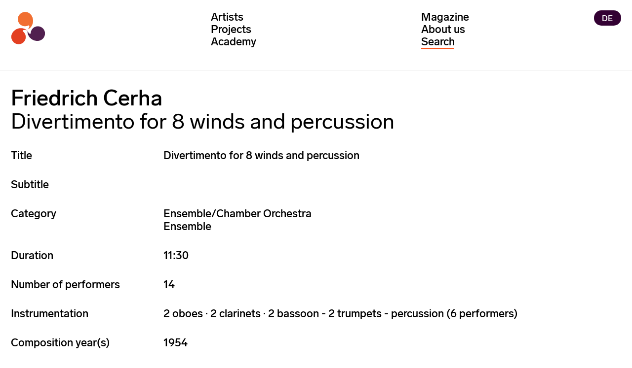

--- FILE ---
content_type: text/html; charset=UTF-8
request_url: https://en.karstenwitt.com/work/divertimento
body_size: 7527
content:








<!DOCTYPE html>
<html lang="en" >
  <head> 
      <meta content="IE=edge" http-equiv="X-UA-Compatible">
    <meta charset="utf-8">
    <meta name="viewport" content="width=device-width, initial-scale=1.0, maximum-scale=1.0, user-scalable=1.0">

    
                    <link rel="stylesheet" type="text/css" href="/includes/styles_extra.css">
    
          

                        
                                                                            <link type="image/png" href="/assets/global/favicon/_192x192_crop_center-center_100_none/image_2021-03-17_071506.png" rel="icon" sizes="192x192">
                                                                                        <link type="image/png" href="/assets/global/favicon/_48x48_crop_center-center_100_none/image_2021-03-17_071506.png" rel="icon" sizes="48x48">
                                                                                        <link type="image/png" href="/assets/global/favicon/_32x32_crop_center-center_100_none/image_2021-03-17_071506.png" rel="icon" sizes="32x32">
                                                                                        <link type="image/png" href="/assets/global/favicon/_16x16_crop_center-center_100_none/image_2021-03-17_071506.png" rel="icon" sizes="16x16">
                           
                                                                                    <link href="/assets/global/favicon/_180x180_crop_center-center_100_none/image_2021-03-17_071506.png" rel="apple-touch-icon" sizes="180x180">
                            <style>
                                            </style>
  
  <title>Divertimento for 8 winds and percussion</title>
<script>dataLayer = [];
(function(w,d,s,l,i){w[l]=w[l]||[];w[l].push({'gtm.start':
new Date().getTime(),event:'gtm.js'});var f=d.getElementsByTagName(s)[0],
j=d.createElement(s),dl=l!='dataLayer'?'&l='+l:'';j.async=true;j.src=
'https://www.googletagmanager.com/gtm.js?id='+i+dl;f.parentNode.insertBefore(j,f);
})(window,document,'script','dataLayer','GTM-MGCW6S8');
</script><meta name="generator" content="SEOmatic">
<meta name="keywords" content="Berlin, Germany, artists, music management, classical music">
<meta name="description" content="karsten witt musik management has developed into one of the leading international artists’ managements for classical music.">
<meta name="referrer" content="no-referrer-when-downgrade">
<meta name="robots" content="all">
<meta content="841829719267199" property="fb:profile_id">
<meta content="en" property="og:locale">
<meta content="de" property="og:locale:alternate">
<meta content="karsten witt music management" property="og:site_name">
<meta content="website" property="og:type">
<meta content="https://en.karstenwitt.com/work/divertimento" property="og:url">
<meta content="Divertimento for 8 winds and percussion" property="og:title">
<meta content="karsten witt musik management has developed into one of the leading international artists’ managements for classical music." property="og:description">
<meta content="https://en.karstenwitt.com/assets/global/startscreen3.svg" property="og:image">
<meta content="1920" property="og:image:width">
<meta content="1400" property="og:image:height">
<meta content="karsten witt music management" property="og:image:alt">
<meta name="twitter:card" content="summary_large_image">
<meta name="twitter:creator" content="@">
<meta name="twitter:title" content="Divertimento for 8 winds and percussion">
<meta name="twitter:description" content="karsten witt musik management has developed into one of the leading international artists’ managements for classical music.">
<meta name="twitter:image" content="https://en.karstenwitt.com/assets/global/startscreen3.svg">
<meta name="twitter:image:width" content="1920">
<meta name="twitter:image:height" content="1400">
<meta name="twitter:image:alt" content="karsten witt music management">
<meta name="google-site-verification" content="eUyGjEAIXYOpN8mnD89LrlvIY5vlLOrMm_DU0GRRWpY">
<link href="https://en.karstenwitt.com/work/divertimento" rel="canonical">
<link href="https://en.karstenwitt.com/" rel="home">
<link type="text/plain" href="https://en.karstenwitt.com/humans.txt" rel="author">
<link href="https://en.karstenwitt.com/work/divertimento" rel="alternate" hreflang="en">
<link href="https://de.karstenwitt.com/werk/divertimento" rel="alternate" hreflang="x-default">
<link href="https://de.karstenwitt.com/werk/divertimento" rel="alternate" hreflang="de">
<link type="text/css" href="/includes/style_min.css?v=1769415548" rel="stylesheet">
<script src="/includes/jquery-3.7.1.min.js?v=1769415548"></script></head>
  <body class="ltr px-4 xl:container mx-auto " ><noscript><iframe src="https://www.googletagmanager.com/ns.html?id=GTM-MGCW6S8"
height="0" width="0" style="display:none;visibility:hidden"></iframe></noscript>

        <header>
      <div class="w-full" id="start">
        
                                                    
        
						<nav
class="navbar-small w-full bg-white hidden"><div
class="flex relative py-2 xl:container mx-auto"><div
class="w-full pl-4">
<a
class="relative block text-blue-600" href="https://en.karstenwitt.com/">
<img
src="/assets/global/logo/karsten-witt-ohne-symbol.svg" class="w-64" title="Karsten Witt musik management"" alt="Karsten Witt musik management"></a></div></div></nav><nav
class="navbar w-full bg-white pb-0 pb-6 " role="navigation" aria-label="Main"><div
class="menu-wrapper relative"><header
class="header relative">
<input
type="radio" value="selected" name="toggles" id="toggle-news" class="toggle-input toggle-input-news">
<input
type="radio" value="selected" name="toggles" id="toggle-artists" class="toggle-input toggle-input-artists" checkstate="true">
<input
type="radio" value="selected" name="toggles" id="toggle-projects" class="toggle-input toggle-input-projects">
<input
type="radio" value="selected" name="toggles" id="toggle-about" class="toggle-input toggle-input-about">
<input
type="radio" value="selected" name="toggles" id="toggle-off" class="toggle-input"><section><div
id="top-menu" class="flex flex-wrap relative pt-1 md:pt-4 h-8 md:h-auto md:w-full xl:container mx-auto z-10"><div
class="w-3/4 md:w-1/3 inline z-10 px-4 ">
<a
class="" href="https://en.karstenwitt.com/">
<img
class="logo" src="/assets/global/logo/karsten-witt-logo-symbol.svg" width="70" title="Karsten Witt musik management" alt="Karsten Witt musik management"></a></div><div
class="mainMenuAll hidden md:block overflow-y-scroll max-h-screen md:overflow-visible w-full md:w-2/3 pb-10 md:pb-0 pt-2 md:pt-0 z-10"><div
class="flex flex-wrap relative"><div
class="mainMenuColumn relative w-full md:w-1/2 pt-0 z-10"><ul
class="space-y-0 pt-4 md:pt-0 px-2 md:px-0">
<input
type="checkbox" value="selected" name="toggles" id="toggle-artists-mobile" class="toggle-input toggle-input-artists-mobile">
<input
type="checkbox" value="selected" name="toggles" id="toggle-projects-mobile" class="toggle-input toggle-input-projects-mobile"><li
class=" hidden md:block main-menu toggleable"><label
for="toggle-artists" class=" hover:text-kworange-400 cursor-pointer ">Artists</label></li><li
class=" block md:hidden main-menu toggleable"><label
for="toggle-artists-mobile" class=" hover:text-kworange-400 cursor-pointer ">Artists</label></li><ul
class="mobile-menu-artists hidden sub-menu px-4 py-2 md:py-0"><div><li
class="sub-menu"><a
href="https://en.karstenwitt.com/artists">All</a></li><div><li
class="inline-block w-auto sub-menu hoverable">
<a
class=" relative block " href="https://en.karstenwitt.com/artists/conductors">Conductors</a></li></div><div><li
class="inline-block w-auto sub-menu hoverable">
<a
class=" relative block " href="https://en.karstenwitt.com/artists/instrumental">Instrumentalists</a></li></div><div><li
class="inline-block w-auto sub-menu hoverable">
<a
class=" relative block " href="https://en.karstenwitt.com/artists/vocal">Vocal</a></li></div><div><li
class="inline-block w-auto sub-menu hoverable">
<a
class=" relative block " href="https://en.karstenwitt.com/artists/ensembles">Ensembles</a></li></div><div><li
class="inline-block w-auto sub-menu hoverable">
<a
class=" relative block " href="https://en.karstenwitt.com/artists/composers">Composers</a></li></div></div></ul><li
class="hidden md:block main-menu toggleable"><label
for="toggle-projects" class="hover:text-kworange-400 cursor-pointer ">Projects</label></li><li
class="block md:hidden main-menu toggleable"><label
for="toggle-projects-mobile" class="hover:text-kworange-400 cursor-pointer ">Projects</label></li><ul
class="mobile-menu-projects hidden sub-menu px-4 py-2 md:py-0"><div><div><li
class="sub-menu"><a
href="https://en.karstenwitt.com/projects">All</a></li></div><div><li
class="inline-block w-auto sub-menu">
<a
class=" relative block " href="https://en.karstenwitt.com/projects/orchestra-touring">Orchestra touring</a></li></div><div><li
class="inline-block w-auto sub-menu">
<a
class=" relative block " href="https://en.karstenwitt.com/projects/with-voice">With voice</a></li></div><div><li
class="inline-block w-auto sub-menu">
<a
class=" relative block " href="https://en.karstenwitt.com/projects/multimedia">Multimedia</a></li></div><div><li
class="inline-block w-auto sub-menu">
<a
class=" relative block " href="https://en.karstenwitt.com/projects/organ">Organ +</a></li></div><div><li
class="inline-block w-auto sub-menu">
<a
class=" relative block " href="https://en.karstenwitt.com/projects/dance">Dance</a></li></div><div><li
class="inline-block w-auto sub-menu">
<a
class=" relative block " href="https://en.karstenwitt.com/projects/our-own-concerts">Our own concerts</a></li></div><div><li
class="inline-block w-auto sub-menu">
<a
class=" relative block " href="https://en.karstenwitt.com/projects/archive">Archive</a></li></div></div></ul><li
class="hidden md:block main-menu toggleable"><label
for="toggle-academy" class="hover:text-kworange-400 cursor-pointer "><a
href="/academy">Academy</a></label></li><li
class="block md:hidden main-menu toggleable"><label
for="toggle-academy-mobile" class="hover:text-kworange-400 cursor-pointer "><a
href="/academy">Academy</a></label></li></ul></div><div
class="mainMenuColumn relative w-full md:w-1/2 z-10 "><ul
class="mb-2 px-2 md:px-0 ">
<input
type="checkbox" value="selected" name="toggles" id="toggle-about-mobile" class="toggle-input toggle-input-about-mobile"><li
class="main-menu mt-0"><a
href="https://en.karstenwitt.com/magazine" class="hover:text-kworange-400 cursor-pointer ">Magazine</a></li><li
class="hidden md:block mr-6 main-menu toggleable"><label
for="toggle-about" class="hover:text-kworange-400 cursor-pointer ">About us</label></li><li
class="block md:hidden mr-6 main-menu toggleable"><label
for="toggle-about-mobile" class="hover:text-kworange-400 cursor-pointer ">About us</label></li><ul
class="mobile-menu-about hidden sub-menu px-4 py-2 md:py-0"><div><li
class="sub-menu"><a
href="https://en.karstenwitt.com/about/what-we-do"><div
class="blockTitle ">What we do</div></a></li><li
class="sub-menu"><a
href="https://en.karstenwitt.com/about/team"><div
class="blockTitle ">Team</div></a></li><li
class="sub-menu"><a
href="https://en.karstenwitt.com/about/company-history"><div
class="blockTitle ">Company history</div></a></li><li
class="sub-menu"><a
href="https://en.karstenwitt.com/about/contact-us"><div
class="blockTitle ">Contact us</div></a></li><li
class="sub-menu"><a
href="https://en.karstenwitt.com/magazine/on-our-behalf"><div
class="blockTitle ">On our behalf</div></a></li></div></ul><li
class="w-3/4"><div
id="component-xufiho" class="sprig-component" data-hx-target="this" data-hx-include="this" data-hx-trigger="refresh" data-hx-get="https://en.karstenwitt.com/index.php?p=actions/sprig-core/components/render" data-hx-vals="{&quot;sprig:config&quot;:&quot;cf45263058d9f63d6906cb6b76cbf3d58cd6c5a51e227255d0728527461a78ac{\u0022id\u0022:\u0022component-xufiho\u0022,\u0022siteId\u0022:3,\u0022template\u0022:\u0022_includes\\\/_nav\\\/_search\u0022,\u0022variables\u0022:{\u0022mainSiteHandle\u0022:\u0022english\u0022,\u0022ligetiUrlDe\u0022:\u0022https:\\\/\\\/de.gyorgy-ligeti.com\u0022,\u0022ligetiUrlEn\u0022:\u0022https:\\\/\\\/en.gyorgy-ligeti.com\u0022,\u0022cerhaUrlEn\u0022:\u0022https:\\\/\\\/en.friedrich-cerha.com\u0022,\u0022cerhaUrlDe\u0022:\u0022https:\\\/\\\/de.friedrich-cerha.com\u0022}}&quot;}"><div
class="search"><div
class="closeX hidden"></div><div
class="z-50"><input
type="text" id="searchX" name="query" value sprig s-trigger="keyup changed" s-target="#results" s-swap="outerHTHML" placeholder="Search" autocomplete="off" spellcheck="false" hx-get="/index.php?p=actions/sprig/components/render" } data-hx-get="https://en.karstenwitt.com/index.php?p=actions/sprig-core/components/render" data-hx-trigger="keyup changed" data-hx-target="#results" data-hx-swap="outerHTHML" data-sprig-parsed></div><div
class="absolute border-kworange-400 w-12 border-t-2"></div></div><div
id="results"></div><div
id="results" class="search"></div></div></li></ul><div
class="block md:hidden h-10">&nbsp;</div></div><div
class="mainMenuColumn absolute right-0 top-0 mr-4 mt-4 md:mt-0 z-10">
<a
href="https://de.karstenwitt.com/werk/divertimento" class="bg-kwdark-400 rounded-full text-white px-3 py-1 text-xs" title="Deutsch">DE</a></div></div></div><div
class="hamburger-button block md:hidden">
<button
type="button">
<span></span>
<span></span>
<span></span>
</button></div></div></section><section
class="hidden md:block"><div
id="bottom-menu" class="hidden mega-menu xl:container w-full mx-auto px-4 relative z-40 mt-8  z-10"><div
class="flex w-full relative flex-wrap "><div
class="w-1/3 "><div
class="mega-menu-projects"><div
class="close"></div><ul><li
class="sub-menu"><a
href="https://en.karstenwitt.com/projects">All</a></li><div><li
id="trigger-project-orchestra-touring" class="inline-block w-auto sub-menu hoverable project-trigger-orchestra-touring">
<a
class="relative block " href="https://en.karstenwitt.com/projects/orchestra-touring/#orchestra-touring">Orchestra touring</a></li></div><div><li
id="trigger-project-with-voice" class="inline-block w-auto sub-menu hoverable project-trigger-with-voice">
<a
class="relative block " href="https://en.karstenwitt.com/projects/with-voice/#with-voice">With voice</a></li></div><div><li
id="trigger-project-multimedia" class="inline-block w-auto sub-menu hoverable project-trigger-multimedia">
<a
class="relative block " href="https://en.karstenwitt.com/projects/multimedia/#multimedia">Multimedia</a></li></div><div><li
id="trigger-project-organ" class="inline-block w-auto sub-menu hoverable project-trigger-organ">
<a
class="relative block " href="https://en.karstenwitt.com/projects/organ/#organ">Organ +</a></li></div><div><li
id="trigger-project-dance" class="inline-block w-auto sub-menu hoverable project-trigger-dance">
<a
class="relative block " href="https://en.karstenwitt.com/projects/dance/#dance">Dance</a></li></div><div><li
id="trigger-project-our-own-concerts" class="inline-block w-auto sub-menu hoverable project-trigger-our-own-concerts">
<a
class="relative block " href="https://en.karstenwitt.com/projects/our-own-concerts/#our-own-concerts">Our own concerts</a></li></div><div><li
id="trigger-project-archive" class="inline-block w-auto sub-menu hoverable project-trigger-archive">
<a
class="relative block " href="https://en.karstenwitt.com/projects/archive/#archive">Archive</a></li></div></ul></div><div
class="mega-menu-artists"><div
class="close"></div><ul><li
class="sub-menu"><a
href="https://en.karstenwitt.com/artists">All</a></li><div><li
id="trigger-artist-conductors" class="inline-block w-auto sub-menu hoverable artist-trigger-conductors">
<a
class="relative block " href="https://en.karstenwitt.com/artists/conductors/#conductors">Conductors</a></li></div><div><li
id="trigger-artist-instrumental" class="inline-block w-auto sub-menu hoverable artist-trigger-instrumental">
<a
class="relative block " href="https://en.karstenwitt.com/artists/instrumental/#instrumental">Instrumentalists</a></li></div><div><li
id="trigger-artist-vocal" class="inline-block w-auto sub-menu hoverable artist-trigger-vocal">
<a
class="relative block " href="https://en.karstenwitt.com/artists/vocal/#vocal">Vocal</a></li></div><div><li
id="trigger-artist-ensembles" class="inline-block w-auto sub-menu hoverable artist-trigger-ensembles">
<a
class="relative block " href="https://en.karstenwitt.com/artists/ensembles/#ensembles">Ensembles</a></li></div><div><li
id="trigger-artist-composers" class="inline-block w-auto sub-menu hoverable artist-trigger-composers">
<a
class="relative block " href="https://en.karstenwitt.com/artists/composers/#composers">Composers</a></li></div></ul></div><div
class="mega-menu-about"><div
class="close"></div><ul><li
class="sub-menu"><a
href="https://en.karstenwitt.com/about/what-we-do"><div
class="blockTitle ">What we do</div></a></li><li
id="trigger-about-team" class="sub-menu"><a
href="https://en.karstenwitt.com/about/team"><div
class="blockTitle ">Team</div></a></li><li
class="sub-menu"><a
href="https://en.karstenwitt.com/about/company-history"><div
class="blockTitle ">Company history</div></a></li><li
class="sub-menu"><a
href="https://en.karstenwitt.com/about/contact-us"><div
class="blockTitle ">Contact us</div></a></li><li
class="sub-menu"><a
href="https://en.karstenwitt.com/magazine/on-our-behalf"><div
class="blockTitle ">On our behalf</div></a></li></ul></div></div><div
class="w-2/3 sub-menus relative"><div
class=" w-full hidden  flex flex-wrap -mx-4 submenu-artist-conductors" id="submenu-trigger-artist-conductors"><div
class="w-1/2 px-4 pb-4 "><ul
class="submenu-items"><li
class="sub-menu"><a
href="https://en.karstenwitt.com/artist/ondřej-adámek">Ondřej Adámek</a></li><li
class="sub-menu"><a
href="https://en.karstenwitt.com/artist/tito-ceccherini">Tito Ceccherini</a></li><li
class="sub-menu"><a
href="https://en.karstenwitt.com/artist/holly-hyun-choe">Holly Hyun Choe</a></li><li
class="sub-menu"><a
href="https://en.karstenwitt.com/artist/titus-engel">Titus Engel</a></li><li
class="sub-menu"><a
href="https://en.karstenwitt.com/artist/eliahu-inbal">Eliahu Inbal</a></li><li
class="sub-menu"><a
href="https://en.karstenwitt.com/artist/johannes-klumpp">Johannes Klumpp</a></li><li
class="sub-menu"><a
href="https://en.karstenwitt.com/artist/roland-kluttig">Roland Kluttig</a></li><li
class="sub-menu"><a
href="https://en.karstenwitt.com/artist/lin-liao">Lin Liao</a></li><li
class="sub-menu"><a
href="https://en.karstenwitt.com/artist/dmitry-liss">Dmitry Liss</a></li><li
class="sub-menu"><a
href="https://en.karstenwitt.com/artist/gaetano-lo-coco">Gaetano Lo Coco</a></li><li
class="sub-menu"><a
href="https://en.karstenwitt.com/artist/brad-lubman">Brad Lubman</a></li></div><div
class="w-1/2 pb-4 absolute right-0 top-0"><ul
class="submenu-items"><li
class="sub-menu"><a
href="https://en.karstenwitt.com/artist/simone-menezes">Simone Menezes</a></li><li
class="sub-menu"><a
href="https://en.karstenwitt.com/artist/olli-mustonen">Olli Mustonen</a></li><li
class="sub-menu"><a
href="https://en.karstenwitt.com/artist/fabian-panisello">Fabián Panisello</a></li><li
class="sub-menu"><a
href="https://en.karstenwitt.com/artist/alejo-pérez">Alejo Pérez</a></li><li
class="sub-menu"><a
href="https://en.karstenwitt.com/artist/friedrich-praetorius">Friedrich Praetorius</a></li><li
class="sub-menu"><a
href="https://en.karstenwitt.com/artist/peter-rundel">Peter Rundel</a></li><li
class="sub-menu"><a
href="https://en.karstenwitt.com/artist/steven-sloane">Steven Sloane</a></li><li
class="sub-menu"><a
href="https://en.karstenwitt.com/artist/shiyeon-sung">Shiyeon Sung</a></li><li
class="sub-menu"><a
href="https://en.karstenwitt.com/artist/michael-wendeberg">Michael Wendeberg</a></li><li
class="sub-menu"><a
href="https://en.karstenwitt.com/artist/bas-wiegers">Bas Wiegers</a></li><li
class="sub-menu"><a
href="https://en.karstenwitt.com/artist/christian-øland">Christian Øland</a></li></ul></div></div><div
class=" w-full hidden  flex flex-wrap -mx-4 submenu-artist-instrumental" id="submenu-trigger-artist-instrumental"><div
class="w-1/2 px-4 pb-4 "><ul
class="submenu-items"><li
class="sub-menu"><a
href="https://en.karstenwitt.com/artist/mariam-batsashvili">Mariam Batsashvili</a></li><li
class="sub-menu"><a
href="https://en.karstenwitt.com/artist/jeroen-berwaerts">Jeroen Berwaerts</a></li><li
class="sub-menu"><a
href="https://en.karstenwitt.com/artist/carlotta-dalia">Carlotta Dalia</a></li><li
class="sub-menu"><a
href="https://en.karstenwitt.com/artist/anton-gerzenberg">Anton Gerzenberg</a></li><li
class="sub-menu"><a
href="https://en.karstenwitt.com/artist/grauschumacher-piano-duo">GrauSchumacher Piano Duo</a></li><li
class="sub-menu"><a
href="https://en.karstenwitt.com/artist/ilya-gringolts">Ilya Gringolts</a></li><li
class="sub-menu"><a
href="https://en.karstenwitt.com/artist/françois-frédéric-guy">François-Frédéric Guy</a></li><li
class="sub-menu"><a
href="https://en.karstenwitt.com/artist/hyung-ki-joo">Hyung-ki Joo</a></li><li
class="sub-menu"><a
href="https://en.karstenwitt.com/artist/anssi-karttunen">Anssi Karttunen</a></li></div><div
class="w-1/2 pb-4 absolute right-0 top-0"><ul
class="submenu-items"><li
class="sub-menu"><a
href="https://en.karstenwitt.com/artist/daishin-kashimoto">Daishin Kashimoto</a></li><li
class="sub-menu"><a
href="https://en.karstenwitt.com/artist/olli-mustonen">Olli Mustonen</a></li><li
class="sub-menu"><a
href="https://en.karstenwitt.com/artist/josefine">Josefine Opsahl</a></li><li
class="sub-menu"><a
href="https://en.karstenwitt.com/artist/jeremias-schwarzer">Jeremias Schwarzer</a></li><li
class="sub-menu"><a
href="https://en.karstenwitt.com/artist/julian-steckel">Julian Steckel</a></li><li
class="sub-menu"><a
href="https://en.karstenwitt.com/artist/gabor-vosteen">Gabor Vosteen</a></li><li
class="sub-menu"><a
href="https://en.karstenwitt.com/artist/antje-weithaas">Antje Weithaas</a></li><li
class="sub-menu"><a
href="https://en.karstenwitt.com/artist/michael-wendeberg">Michael Wendeberg</a></li></ul></div></div><div
class=" w-full hidden  flex flex-wrap -mx-4 submenu-artist-vocal" id="submenu-trigger-artist-vocal"><div
class="w-1/2 px-4 pb-4 "><ul
class="submenu-items"><li
class="sub-menu"><a
href="https://en.karstenwitt.com/artist/ryoko-aoki">Ryoko Aoki</a></li><li
class="sub-menu"><a
href="https://en.karstenwitt.com/artist/simon-bode">Simon Bode</a></li><li
class="sub-menu"><a
href="https://en.karstenwitt.com/artist/jenny-daviet">Jenny Daviet</a></li></div><div
class="w-1/2 pb-4 absolute right-0 top-0"><ul
class="submenu-items"><li
class="sub-menu"><a
href="https://en.karstenwitt.com/artist/ulrike-mayer">Ulrike Mayer</a></li><li
class="sub-menu"><a
href="https://en.karstenwitt.com/artist/caroline-melzer">Caroline Melzer</a></li><li
class="sub-menu"><a
href="https://en.karstenwitt.com/artist/christoph-prégardien">Christoph Prégardien</a></li></ul></div></div><div
class=" w-full hidden  flex flex-wrap -mx-4 submenu-artist-ensembles" id="submenu-trigger-artist-ensembles"><div
class="w-1/2 px-4 pb-4 "><ul
class="submenu-items"><li
class="sub-menu"><a
href="https://en.karstenwitt.com/artist/armida-quartet">Armida Quartet</a></li><li
class="sub-menu"><a
href="https://en.karstenwitt.com/artist/gringolts-quartet">Gringolts Quartet</a></li><li
class="sub-menu"><a
href="https://en.karstenwitt.com/artist/jack-quartet">JACK Quartet</a></li></div><div
class="w-1/2 pb-4 absolute right-0 top-0"><ul
class="submenu-items"><li
class="sub-menu"><a
href="https://en.karstenwitt.com/artist/meta4">Meta4</a></li><li
class="sub-menu"><a
href="https://en.karstenwitt.com/artist/kuss-quartett">Kuss Quartet</a></li></ul></div></div><div
class=" w-full hidden  flex flex-wrap -mx-4 submenu-artist-composers" id="submenu-trigger-artist-composers"><div
class="w-1/2 px-4 pb-4 "><ul
class="submenu-items"><li
class="sub-menu"><a
href="https://en.karstenwitt.com/artist/ondřej-adámek">Ondřej Adámek</a></li><li
class="sub-menu"><a
href="https://en.karstenwitt.com/artist/mark-andre">Mark Andre</a></li><li
class="sub-menu"><a
href="https://en.friedrich-cerha.com" target="_blank">Friedrich Cerha</a></li><li
class="sub-menu"><a
href="https://en.karstenwitt.com/artist/chaya-czernowin">Chaya Czernowin</a></li><li
class="sub-menu"><a
href="https://en.karstenwitt.com/artist/milica-djordjevic">Milica Djordjević</a></li><li
class="sub-menu"><a
href="https://en.karstenwitt.com/artist/sivan-eldar">Sivan Eldar</a></li><li
class="sub-menu"><a
href="https://en.karstenwitt.com/artist/toshio-hosokawa">Toshio Hosokawa</a></li><li
class="sub-menu"><a
href="https://en.karstenwitt.com/artist/jens-joneleit">Jens Joneleit</a></li><li
class="sub-menu"><a
href="https://en.gyorgy-ligeti.com" target="_blank">György Ligeti</a></li><li
class="sub-menu"><a
href="https://en.karstenwitt.com/artist/lukas-ligeti">Lukas Ligeti</a></li><li
class="sub-menu"><a
href="https://en.karstenwitt.com/artist/philippe-manoury">Philippe Manoury</a></li><li
class="sub-menu"><a
href="https://en.karstenwitt.com/artist/christian-mason">Christian Mason</a></li></div><div
class="w-1/2 pb-4 absolute right-0 top-0"><ul
class="submenu-items"><li
class="sub-menu"><a
href="https://en.karstenwitt.com/artist/jacob-mühlrad">Jacob Mühlrad</a></li><li
class="sub-menu"><a
href="https://en.karstenwitt.com/artist/isabel-mundry">Isabel Mundry</a></li><li
class="sub-menu"><a
href="https://en.karstenwitt.com/artist/olli-mustonen">Olli Mustonen</a></li><li
class="sub-menu"><a
href="https://en.karstenwitt.com/artist/alex-nante">Alex Nante</a></li><li
class="sub-menu"><a
href="https://en.karstenwitt.com/artist/samir-odeh-tamimi">Samir Odeh-Tamimi</a></li><li
class="sub-menu"><a
href="https://en.karstenwitt.com/artist/josefine">Josefine Opsahl</a></li><li
class="sub-menu"><a
href="https://en.karstenwitt.com/artist/fabian-panisello">Fabián Panisello</a></li><li
class="sub-menu"><a
href="https://en.karstenwitt.com/artist/johannes-maria-staud">Johannes Maria Staud</a></li><li
class="sub-menu"><a
href="https://en.karstenwitt.com/artist/simon-steen-andersen">Simon Steen-Andersen</a></li><li
class="sub-menu"><a
href="https://en.karstenwitt.com/artist/ming-tsao">Ming Tsao</a></li><li
class="sub-menu"><a
href="https://en.karstenwitt.com/artist/vito-žuraj">Vito Žuraj</a></li></ul></div></div><div
class="hidden w-full flex flex-wrap -mx-4 submenu-project-orchestra-touring" id="submenu-trigger-project-orchestra-touring"><div
class="w-1/2 px-4 pb-4"><ul
class="submenu-items"><li
class="sub-menu"><a
href="https://en.karstenwitt.com/project/eliahu-inbal-sarah-wegener-antwerp-symphony-orchestra">Eliahu Inbal / Sarah Wegener / Antwerp Symphony Orchestra</a></li><li
class="sub-menu"><a
href="https://en.karstenwitt.com/project/don-giovannis-inferno">Don Giovanni&#039;s Inferno</a></li></ul></div></div><div
class="hidden w-full flex flex-wrap -mx-4 submenu-project-with-voice" id="submenu-trigger-project-with-voice"><div
class="w-1/2 px-4 pb-4"><ul
class="submenu-items"><li
class="sub-menu"><a
href="https://en.karstenwitt.com/project/die-schöne-müllerin-these-fevered-days">Die schöne Müllerin/These Fevered Days</a></li><li
class="sub-menu"><a
href="https://en.karstenwitt.com/project/don-giovannis-inferno">Don Giovanni&#039;s Inferno</a></li></ul></div></div><div
class="hidden w-full flex flex-wrap -mx-4 submenu-project-multimedia" id="submenu-trigger-project-multimedia"><div
class="w-1/2 px-4 pb-4"><ul
class="submenu-items"><li
class="sub-menu"><a
href="https://en.karstenwitt.com/project/darkness-light">Darkness &amp; Light</a></li><li
class="sub-menu"><a
href="https://en.karstenwitt.com/project/futari-shizuka">Futari Shizuka</a></li></ul></div><div
class="w-1/2 pb-4 absolute right-0 top-0"><ul
class="submenu-items"><li
class="sub-menu"><a
href="https://en.karstenwitt.com/project/the-circollectors">The CIRCollectors</a></li><li
class="sub-menu"><a
href="https://en.karstenwitt.com/project/don-giovannis-inferno">Don Giovanni&#039;s Inferno</a></li></ul></div></div><div
class="hidden w-full flex flex-wrap -mx-4 submenu-project-organ" id="submenu-trigger-project-organ"><div
class="w-1/2 px-4 pb-4"><ul
class="submenu-items"><li
class="sub-menu"><a
href="https://en.karstenwitt.com/project/bernard-foccroulle">Bernard Foccroulle</a></li><li
class="sub-menu"><a
href="https://en.karstenwitt.com/project/darkness-light">Darkness &amp; Light</a></li></ul></div><div
class="w-1/2 pb-4 absolute right-0 top-0"><ul
class="submenu-items"><li
class="sub-menu"><a
href="https://en.karstenwitt.com/project/memorial-commissions-for-kaija-saariaho">Memorial Commissions for Kaija Saariaho</a></li></ul></div></div><div
class="hidden w-full flex flex-wrap -mx-4 submenu-project-dance" id="submenu-trigger-project-dance"><div
class="w-1/2 px-4 pb-4"><ul
class="submenu-items"><li
class="sub-menu"><a
href="https://en.karstenwitt.com/project/cloudgate">Cloud Gate</a></li></ul></div></div><div
class="hidden w-full flex flex-wrap -mx-4 submenu-project-our-own-concerts" id="submenu-trigger-project-our-own-concerts"><div
class="w-1/2 px-4 pb-4"><ul
class="submenu-items"></ul></div></div><div
class="hidden w-full flex flex-wrap -mx-4 submenu-project-archive" id="submenu-trigger-project-archive"><div
class="w-1/2 px-4 pb-4"><ul
class="submenu-items"><li
class="sub-menu"><a
href="https://en.karstenwitt.com/project/hr-sinfonieorchester-lubman-pierre-laurent-aimard">Frankfurt Radio Symphony</a></li><li
class="sub-menu"><a
href="https://en.karstenwitt.com/project/jerusalem-symphony-orchestra">Jerusalem Symphony Orchestra</a></li></ul></div><div
class="w-1/2 pb-4 absolute right-0 top-0"><ul
class="submenu-items"><li
class="sub-menu"><a
href="https://en.karstenwitt.com/project/gaechinger-cantorey">Gaechinger Cantorey</a></li><li
class="sub-menu"><a
href="https://en.karstenwitt.com/project/späte-meisterwerke">Sabine Meyer / Le Concert Olympique</a></li></ul></div></div></div></div></div></section></header></div></nav>              </div>
   
    </header>
           <main id="top" >    
      <div class="pt-2">
        
  


  <div class="pb-4">
          <h1 class="text-200 leading-218 font-normal pb-0 mb-0 text-black my-4">Friedrich Cerha</h1>
        <h2 class="text-200 leading-218 font-extralight mt-0">Divertimento for 8 winds and percussion</h2>
  </div>

  <div class="flex flex-wrap -mx-4 w-full  articleText relative">
    <div></div>

    <div class="w-full md:w-1/4 px-4 mb-1 md:mb-6 underline md:no-underline">Title</div><div class="w-3/4 px-4 mb-6">Divertimento for 8 winds and percussion</div>
    <div class="w-full md:w-1/4 px-4 mb-1 md:mb-6 underline md:no-underline">Subtitle</div><div class="w-3/4 px-4 mb-6"></div>

          <div class="w-full md:w-1/4 px-4 mb-1 md:mb-6 underline md:no-underline">Category</div><div class="w-3/4 px-4 mb-6">
                              Ensemble/Chamber Orchestra
                      <br>                              Ensemble
                    </div>
    
                                <div class="w-full md:w-1/4 px-4 mb-1 md:mb-6 underline md:no-underline">Duration</div><div class="w-3/4 px-4 mb-6">11:30</div>                          <div class="w-full md:w-1/4 px-4 mb-1 md:mb-6 underline md:no-underline">Number of performers</div><div class="w-3/4 px-4 mb-6">14</div>        <div class="w-full md:w-1/4 px-4 mb-1 md:mb-6 underline md:no-underline">Instrumentation</div><div class="w-3/4 px-4 mb-6">2 oboes · 2 clarinets · 2 bassoon - 2 trumpets - percussion (6 performers)</div>    <div class="w-full md:w-1/4 px-4 mb-1 md:mb-6 underline md:no-underline">Composition year(s)</div><div class="w-3/4 px-4 mb-6">1954</div>    
    <div class="w-full md:w-1/4 px-4 mb-1 md:mb-6 underline md:no-underline">World premiere</div><div class="w-3/4 px-4 mb-6">1955-04-30</div>    <div class="w-full md:w-1/4 px-4 mb-1 md:mb-6 underline md:no-underline"></div><div class="w-3/4 px-4 mb-6">Vienna, Musikverein · Students of the Akademie für Musik · Robert Waglechner, conductor<br /></div>        <div class="w-full md:w-1/4 px-4 mb-1 md:mb-6 underline md:no-underline">Extra title</div><div class="w-3/4 px-4 mb-6">Hommage à Strawinsky, revised version of Konzertante Tafelmusik für 4 Bläser 1947/48</div>                   
                <div class="w-full md:w-1/4 px-4 mb-1 md:mb-6 underline md:no-underline">Publisher </div><div class="w-3/4 px-4 mb-6 "><a href="" target="_blank" class="no-underline md:underline">Universal Edition</a></div>                

        


      <div class="w-full md:w-1/4 px-4"></div><div class="w-3/4 px-4"><ul class="linkList linkListBack"><li><a href="https://en.karstenwitt.com/work-catalogue/friedrich-cerha">Back to work catalogue</a></li></ul></div>
    </div>
        </div>
    </main>
       <footer class="mt-10 mb-4 text-xs flex flex-wrap leading-tight">
      
<div
class="w-full sm:w-1/2 md:w-1/4 mb-4"><div
class="articleText"><p>karsten witt<br
/>musik management<br
/>GmbH</p></div></div><div
class="w-full sm:w-1/2 md:w-1/4 mb-4"><div
class="articleText"><p>Geisbergstr. 38 <br
/>DE-10777 Berlin<br
/>Germany</p><p>Phone +49 30 214 594 -0<br
/>Fax +49 30 214 594 -101</p></div><div
class="mt-4"><a
id="lnkMl" href="mailto:info@karstenwitt.spam">info@karstenwitt.com</div></div><div
class="w-full sm:w-1/2 md:w-1/4 mb-4"><div
class="w-full"><a
href="/artsts" class="hover:text-kworange-400  underline">Artists</a></div><div
class="w-full"><a
href="/projects" class="hover:text-kworange-400  underline">Projects</a></div><div
class="w-full"><a
href="/magazine" class="hover:text-kworange-400  underline">Magazine</a></div><div
class="w-full"><a
href="/downloads" class="hover:text-kworange-400  underline">Downloads</a></div><div
class="w-full"><a
href="https://en.karstenwitt.com/about/what-we-do" class="hover:text-kworange-400 underline ">What we do</a></div><div
class="w-full"><a
href="https://en.karstenwitt.com/about/team-1" class="hover:text-kworange-400 underline ">Team</a></div><div
class="w-full"><a
href="https://en.karstenwitt.com/about/contact-us" class="hover:text-kworange-400 underline ">Contact us</a></div><div
class="h-4"></div>            <a
class="underline  hover:text-kworange-400" href="https://en.karstenwitt.com/about/privacy-policy">privacy</a>            <a
class="underline  hover:text-kworange-400" href="https://en.karstenwitt.com/about/impressum">Legal</a><br></div><div
class="w-full md:w-1/4 mb-4"><div
class="mb-4 flex w-full"><div
class="w-6 mr-2"><a
href="https://www.instagram.com/karstenwittmusikmanagement/?hl=de">
<a
href="https://www.instagram.com/karstenwittmusikmanagement/?hl=de" target="_blank"><img
class="object-fit w-full" src="/assets/global/social-media/_170x170_fit_center-center_95_none/instagram-bw.png" alt="Instagram bw"
></a></div><div
class="w-6 mr-2"><a
href="https://www.facebook.com/karstenwittmusikmanagement/?locale=de_DE">
<a
href="https://www.facebook.com/karstenwittmusikmanagement/?locale=de_DE" target="_blank"><img
class="object-fit w-full" src="/assets/global/social-media/_170x170_fit_center-center_95_none/facebook-bw.png" alt="Facebook bw"
></a></div></div></div>    </footer>
          <script type="application/ld+json">{"@context":"https://schema.org","@graph":[{"@type":"WebPage","author":{"@id":"www.karstenwitt.com#identity"},"copyrightHolder":{"@id":"www.karstenwitt.com#identity"},"copyrightYear":"2021","creator":{"@id":"#creator"},"dateCreated":"2021-01-05T08:51:03+01:00","dateModified":"2025-11-11T15:27:20+01:00","datePublished":"2021-01-05T08:51:00+01:00","description":"karsten witt musik management has developed into one of the leading international artists’ managements for classical music.","headline":"Divertimento for 8 winds and percussion","image":{"@type":"ImageObject","url":"https://en.karstenwitt.com/assets/global/startscreen3.svg"},"inLanguage":"en","mainEntityOfPage":"https://en.karstenwitt.com/work/divertimento","name":"Divertimento for 8 winds and percussion","publisher":{"@id":"#creator"},"url":"https://en.karstenwitt.com/work/divertimento"},{"@id":"www.karstenwitt.com#identity","@type":"Organization","description":"karsten witt musik management was founded in spring 2004 by Karsten Witt and Marie-Annick Le Blanc in Berlin. Meanwhile the company has developed into one of the leading international artists’ managements for classical music.\r\n\r\nOur work is based on longstanding international experience in founding and managing orchestras, ensembles and concert halls as well as in the recording industry. We work in close partnership with artists, ensembles, orchestras, concert promoters, opera companies and festivals worldwide.\r\n\r\nWe can assist you in successfully realising your artistic ambitions by:\r\n\r\n... developing ideas for your program\r\n... managing complex projects like tours, stage productions, recordings or entire concert series and festivals\r\n... offering solutions in all areas of music management","email":"info@karstenwitt.com","image":{"@type":"ImageObject","height":"1070","url":"https://de.beta.karstenwitt.com/assets/global/header-q.png","width":"1070"},"name":"Karsten Witt","url":"https://en.karstenwitt.com/www.karstenwitt.com"},{"@id":"#creator","@type":"Organization"},{"@type":"BreadcrumbList","description":"Breadcrumbs list","itemListElement":[{"@type":"ListItem","item":"https://en.karstenwitt.com/","name":"Home","position":1},{"@type":"ListItem","item":"https://en.karstenwitt.com/work/divertimento","name":"Divertimento for 8 winds and percussion","position":2}],"name":"Breadcrumbs"}]}</script><script src="https://en.karstenwitt.com/cpresources/dc666775/htmx.min.js?v=1769415733"></script>
<script src="/includes/karsten-scripts.js?v=1769415548"></script></body>
</html>

--- FILE ---
content_type: text/css
request_url: https://en.karstenwitt.com/includes/style_min.css?v=1769415548
body_size: 8856
content:
*,:after,:before{--tw-border-spacing-x:0;--tw-border-spacing-y:0;--tw-translate-x:0;--tw-translate-y:0;--tw-rotate:0;--tw-skew-x:0;--tw-skew-y:0;--tw-scale-x:1;--tw-scale-y:1;--tw-pan-x: ;--tw-pan-y: ;--tw-pinch-zoom: ;--tw-scroll-snap-strictness:proximity;--tw-gradient-from-position: ;--tw-gradient-via-position: ;--tw-gradient-to-position: ;--tw-ordinal: ;--tw-slashed-zero: ;--tw-numeric-figure: ;--tw-numeric-spacing: ;--tw-numeric-fraction: ;--tw-ring-inset: ;--tw-ring-offset-width:0px;--tw-ring-offset-color:#fff;--tw-ring-color:rgba(59,130,246,.5);--tw-ring-offset-shadow:0 0 #0000;--tw-ring-shadow:0 0 #0000;--tw-shadow:0 0 #0000;--tw-shadow-colored:0 0 #0000;--tw-blur: ;--tw-brightness: ;--tw-contrast: ;--tw-grayscale: ;--tw-hue-rotate: ;--tw-invert: ;--tw-saturate: ;--tw-sepia: ;--tw-drop-shadow: ;--tw-backdrop-blur: ;--tw-backdrop-brightness: ;--tw-backdrop-contrast: ;--tw-backdrop-grayscale: ;--tw-backdrop-hue-rotate: ;--tw-backdrop-invert: ;--tw-backdrop-opacity: ;--tw-backdrop-saturate: ;--tw-backdrop-sepia: ;--tw-contain-size: ;--tw-contain-layout: ;--tw-contain-paint: ;--tw-contain-style: }::backdrop{--tw-border-spacing-x:0;--tw-border-spacing-y:0;--tw-translate-x:0;--tw-translate-y:0;--tw-rotate:0;--tw-skew-x:0;--tw-skew-y:0;--tw-scale-x:1;--tw-scale-y:1;--tw-pan-x: ;--tw-pan-y: ;--tw-pinch-zoom: ;--tw-scroll-snap-strictness:proximity;--tw-gradient-from-position: ;--tw-gradient-via-position: ;--tw-gradient-to-position: ;--tw-ordinal: ;--tw-slashed-zero: ;--tw-numeric-figure: ;--tw-numeric-spacing: ;--tw-numeric-fraction: ;--tw-ring-inset: ;--tw-ring-offset-width:0px;--tw-ring-offset-color:#fff;--tw-ring-color:rgba(59,130,246,.5);--tw-ring-offset-shadow:0 0 #0000;--tw-ring-shadow:0 0 #0000;--tw-shadow:0 0 #0000;--tw-shadow-colored:0 0 #0000;--tw-blur: ;--tw-brightness: ;--tw-contrast: ;--tw-grayscale: ;--tw-hue-rotate: ;--tw-invert: ;--tw-saturate: ;--tw-sepia: ;--tw-drop-shadow: ;--tw-backdrop-blur: ;--tw-backdrop-brightness: ;--tw-backdrop-contrast: ;--tw-backdrop-grayscale: ;--tw-backdrop-hue-rotate: ;--tw-backdrop-invert: ;--tw-backdrop-opacity: ;--tw-backdrop-saturate: ;--tw-backdrop-sepia: ;--tw-contain-size: ;--tw-contain-layout: ;--tw-contain-paint: ;--tw-contain-style: }/*! tailwindcss v3.4.17 | MIT License | https://tailwindcss.com*/*,:after,:before{border:0 solid #e5e7eb;box-sizing:border-box}:after,:before{--tw-content:""}:host,html{line-height:1.5;-webkit-text-size-adjust:100%;font-family:Lab Grotesque,sans-serif;font-feature-settings:normal;font-variation-settings:normal;-moz-tab-size:4;-o-tab-size:4;tab-size:4;-webkit-tap-highlight-color:transparent}body{line-height:inherit;margin:0}hr{border-top-width:1px;color:inherit;height:0}abbr:where([title]){-webkit-text-decoration:underline dotted;text-decoration:underline dotted}h1,h2,h3,h4,h5,h6{font-size:inherit;font-weight:inherit}a{color:inherit;text-decoration:inherit}b,strong{font-weight:bolder}code,kbd,pre,samp{font-family:ui-monospace,SFMono-Regular,Menlo,Monaco,Consolas,Liberation Mono,Courier New,monospace;font-feature-settings:normal;font-size:1em;font-variation-settings:normal}small{font-size:80%}sub,sup{font-size:75%;line-height:0;position:relative;vertical-align:baseline}sub{bottom:-.25em}sup{top:-.5em}table{border-collapse:collapse;border-color:inherit;text-indent:0}button,input,optgroup,select,textarea{color:inherit;font-family:inherit;font-feature-settings:inherit;font-size:100%;font-variation-settings:inherit;font-weight:inherit;letter-spacing:inherit;line-height:inherit;margin:0;padding:0}button,select{text-transform:none}button,input:where([type=button]),input:where([type=reset]),input:where([type=submit]){-webkit-appearance:button;background-color:transparent;background-image:none}:-moz-focusring{outline:auto}:-moz-ui-invalid{box-shadow:none}progress{vertical-align:baseline}::-webkit-inner-spin-button,::-webkit-outer-spin-button{height:auto}[type=search]{-webkit-appearance:textfield;outline-offset:-2px}::-webkit-search-decoration{-webkit-appearance:none}::-webkit-file-upload-button{-webkit-appearance:button;font:inherit}summary{display:list-item}blockquote,dd,dl,figure,h1,h2,h3,h4,h5,h6,hr,p,pre{margin:0}fieldset{margin:0}fieldset,legend{padding:0}menu,ol,ul{list-style:none;margin:0;padding:0}dialog{padding:0}textarea{resize:vertical}input::-moz-placeholder,textarea::-moz-placeholder{color:#9ca3af;opacity:1}input::placeholder,textarea::placeholder{color:#9ca3af;opacity:1}[role=button],button{cursor:pointer}:disabled{cursor:default}audio,canvas,embed,iframe,img,object,svg,video{display:block;vertical-align:middle}img,video{height:auto;max-width:100%}[hidden]:where(:not([hidden=until-found])){display:none}@font-face{font-family:Lab Grotesque;font-style:normal;font-weight:400;src:url(/includes/fonts/LabGrotesque-Medium.woff) format("woff"),url(/includes/fonts/LabGrotesque-Medium.woff2) format("woff2"),url(/includes/fonts/LabGrotesque-Medium.eot) format("eot")}@font-face{font-family:Lab Grotesque;font-style:normal;font-weight:700;src:url(/includes/fonts/LabGrotesque-Bold.woff) format("woff"),url(/includes/fonts/LabGrotesque-Bold.woff2) format("woff2"),url(/includes/fonts/LabGrotesque-Black.eot) format("eot")}@font-face{font-family:Lab Grotesque;font-style:italic;font-weight:400;src:url(/includes/fonts/LabGrotesque-MediumItalic.woff) format("woff"),url(/includes/fonts/LabGrotesque-MediumItalic.woff2) format("woff2"),url(/includes/fonts/LabGrotesque-MediumItalic.eot) format("eot")}@font-face{font-family:Lab Grotesque;font-style:italic;font-weight:700;src:url(/includes/fonts/LabGrotesque-BoldItalic.woff) format("woff"),url(/includes/fonts/LabGrotesque-BoldItalic.woff2) format("woff2"),url(/includes/fonts/LabGrotesque-BlackItalic.eot) format("eot")}@font-face{font-family:Lab Grotesque;font-weight:200;src:url(/includes/fonts/LabGrotesque-Regular.woff) format("woff"),url(/includes/fonts/LabGrotesque-Regular.woff2) format("woff2"),url(/includes/fonts/LabGrotesque-Regular.eot) format("eot")}@font-face{font-family:Lab Grotesque;font-style:italic;font-weight:200;src:url(/includes/fonts/LabGrotesque-Italic.woff) format("woff"),url(/includes/fonts/LabGrotesque-Italic.woff2) format("woff2"),url(/includes/fonts/LabGrotesque-Italic.eot) format("eot")}@font-face{font-family:Lab Grotesque;font-weight:100;src:url(/includes/fonts/LabGrotesque-Light.woff) format("woff"),url(/includes/fonts/LabGrotesque-Light.woff2) format("woff2"),url(/includes/fonts/LabGrotesque-Light.eot) format("eot")}@font-face{font-family:Lab Grotesque;font-style:italic;font-weight:100;src:url(/includes/fonts/LabGrotesque-LightItalic.woff) format("woff"),url(/includes/fonts/LabGrotesque-LightItalic.woff2) format("woff2"),url(/includes/fonts/LabGrotesque-LightItalic.eot) format("eot")}@font-face{font-family:Lab Grotesque;font-style:normal;font-weight:900;src:url(/includes/fonts/LabGrotesque-Black.woff) format("woff"),url(/includes/fonts/LabGrotesque-Black.woff2) format("woff2"),url(/includes/fonts/LabGrotesque-Black.eot) format("eot")}@font-face{font-family:Lab Grotesque;font-style:italic;font-weight:900;src:url(/includes/fonts/LabGrotesque-BlackItalic.woff) format("woff"),url(/includes/fonts/LabGrotesque-BlackItalic.woff2) format("woff2"),url(/includes/fonts/LabGrotesque-BlackItalic.eot) format("eot")}@font-face{font-display:swap;font-family:Arimo;font-style:normal;font-weight:100 900;src:url(/includes/fonts/Arimo-VariableFont_wght.ttf) format("truetype-variations"),url(/includes/fonts/Arimo-VariableFont_wght.ttf) format("truetype")}@font-face{font-display:swap;font-family:Arimo;font-style:italic;font-weight:100 900;src:url(/includes/fonts/Arimo-Italic-VariableFont_wght.ttf) format("truetype-variations"),url(/includes/fonts/Arimo-Italic-VariableFont_wght.ttf) format("truetype")}html{font-size:22px;line-height:26px}@media (min-width:1320px){html{font-size:24px;line-height:28px}}.academy-courses-page{font-family:Arimo,sans-serif;font-weight:400}.academy-courses-page .artistTitle,.academy-courses-page h1,.academy-courses-page h2,.academy-courses-page h3,.academy-courses-page h4{font-family:Arimo,sans-serif;font-weight:600}.spacey{margin-top:2rem}@media (min-width:800px){.spacey{margin-top:4rem}}.articleText ul:not(.linkList):not(.noList){list-style-type:disc;margin-bottom:1rem;margin-top:1rem;padding-left:1rem}.articleText ol{list-style-type:decimal;margin-bottom:1rem;margin-top:1rem;padding-left:1rem}.singlePage,.singlePageArtist{font-size:.86rem;font-weight:300;line-height:1.18rem}.articlePreview{font-size:.86rem;font-weight:300;line-height:1.25}@media (min-width:1320px){.articlePreview,.singlePage,.singlePageArtist{font-size:.92rem;font-weight:300;line-height:1.25rem}}.artistSection_old{margin-bottom:4rem}.artistSection{margin-bottom:0;margin-top:0}.button-orange{border-width:1px;--tw-border-opacity:1;border-color:rgb(254 77 17/var(--tw-border-opacity,1));--tw-bg-opacity:1;background-color:rgb(254 77 17/var(--tw-bg-opacity,1));font-size:.875rem;font-weight:100;line-height:1.25rem;--tw-text-opacity:1;color:rgb(255 255 255/var(--tw-text-opacity,1))}.button-orange-inverted,.button-orange:hover{border-width:1px;--tw-border-opacity:1;border-color:rgb(254 77 17/var(--tw-border-opacity,1));--tw-bg-opacity:1;background-color:rgb(255 255 255/var(--tw-bg-opacity,1));--tw-text-opacity:1;color:rgb(0 0 0/var(--tw-text-opacity,1))}.button-orange-inverted{font-weight:100}.button-orange-inverted:hover{border-width:1px;--tw-bg-opacity:1;background-color:rgb(254 77 17/var(--tw-bg-opacity,1));--tw-text-opacity:1;color:rgb(255 255 255/var(--tw-text-opacity,1))}.button-purple{background-color:rgb(81 32 79/var(--tw-bg-opacity,1));color:rgb(255 255 255/var(--tw-text-opacity,1));font-size:.875rem;font-weight:100;line-height:1.25rem}.button-purple,.button-purple:hover{border-width:1px;--tw-border-opacity:1;border-color:rgb(81 32 79/var(--tw-border-opacity,1));--tw-bg-opacity:1;--tw-text-opacity:1}.button-purple:hover{background-color:rgb(255 255 255/var(--tw-bg-opacity,1));color:rgb(0 0 0/var(--tw-text-opacity,1))}.button-purple-inverted{border-width:1px;--tw-border-opacity:1;border-color:rgb(81 32 79/var(--tw-border-opacity,1));--tw-bg-opacity:1;background-color:rgb(255 255 255/var(--tw-bg-opacity,1));font-weight:100;--tw-text-opacity:1;color:rgb(0 0 0/var(--tw-text-opacity,1))}.button-purple-inverted:hover{border-width:1px;--tw-bg-opacity:1;background-color:rgb(81 32 79/var(--tw-bg-opacity,1));--tw-text-opacity:1;color:rgb(255 255 255/var(--tw-text-opacity,1))}.cat_button{border-radius:9999px;border-width:1px;color:rgb(254 77 17/var(--tw-text-opacity,1));display:inline-block;font-size:.6rem;letter-spacing:.025em;line-height:1.375;margin-bottom:.5rem;margin-top:.5rem;padding-left:.375rem;padding-right:.375rem;text-transform:uppercase;width:auto;--tw-border-opacity:1;border-color:rgb(254 77 17/var(--tw-border-opacity,1));--tw-bg-opacity:1;background-color:rgb(255 255 255/var(--tw-bg-opacity,1));font-weight:100;--tw-text-opacity:1;color:rgb(0 0 0/var(--tw-text-opacity,1))}.cat_button:hover{border-width:1px;--tw-bg-opacity:1;--tw-text-opacity:1}.cat_button:hover,.cat_button_selected{background-color:rgb(254 77 17/var(--tw-bg-opacity,1));color:rgb(255 255 255/var(--tw-text-opacity,1))}.cat_button_selected{border-radius:9999px;display:inline-block;font-size:.875rem;letter-spacing:.025em;line-height:1.375;line-height:1.25rem;margin-bottom:.5rem;margin-top:.5rem;padding-left:.375rem;padding-right:.375rem;text-transform:uppercase;width:auto}.cat_button_selected,.cat_button_selected:hover{border-width:1px;--tw-border-opacity:1;border-color:rgb(254 77 17/var(--tw-border-opacity,1));--tw-bg-opacity:1;font-weight:100;--tw-text-opacity:1}.cat_button_selected:hover{background-color:rgb(255 255 255/var(--tw-bg-opacity,1));color:rgb(0 0 0/var(--tw-text-opacity,1))}.cat_button_selected:hover:hover{border-width:1px;--tw-bg-opacity:1;background-color:rgb(254 77 17/var(--tw-bg-opacity,1));--tw-text-opacity:1;color:rgb(255 255 255/var(--tw-text-opacity,1))}@media (min-width:800px){.cat_button,.cat_button_selected{font-size:.7rem;letter-spacing:0;line-height:1.5;margin-bottom:.15rem;margin-top:1rem;padding-left:.75rem;padding-right:.75rem}}.button_hashtags{color:rgb(0 0 0/var(--tw-text-opacity,1));display:inline}.button_hashtags,.cat_button_project{border-radius:9999px;border-width:1px;margin-bottom:.5rem;margin-top:.5rem;width:auto;--tw-border-opacity:1;border-color:rgb(81 32 79/var(--tw-border-opacity,1));--tw-bg-opacity:1;background-color:rgb(255 255 255/var(--tw-bg-opacity,1));font-size:.6rem;font-weight:100;letter-spacing:.025em;line-height:1.375;padding-left:.375rem;padding-right:.375rem;text-transform:uppercase;--tw-text-opacity:1}.cat_button_project{color:rgb(81 32 79/var(--tw-text-opacity,1));color:rgb(0 0 0/var(--tw-text-opacity,1));display:inline-block}.cat_button_project:hover{background-color:rgb(81 32 79/var(--tw-bg-opacity,1));border-width:1px;--tw-bg-opacity:1;background-color:rgb(118 47 114/var(--tw-bg-opacity,1));--tw-text-opacity:1;color:rgb(255 255 255/var(--tw-text-opacity,1))}.cat_button_project_selected{background-color:rgb(81 32 79/var(--tw-bg-opacity,1));border-radius:9999px;color:rgb(255 255 255/var(--tw-text-opacity,1));display:inline-block;font-size:.875rem;letter-spacing:.025em;line-height:1.375;line-height:1.25rem;margin-bottom:.5rem;margin-top:.5rem;padding-left:.375rem;padding-right:.375rem;text-transform:uppercase;width:auto}.cat_button_project_selected,.cat_button_project_selected:hover{border-width:1px;--tw-border-opacity:1;border-color:rgb(81 32 79/var(--tw-border-opacity,1));--tw-bg-opacity:1;font-weight:100;--tw-text-opacity:1}.cat_button_project_selected:hover{background-color:rgb(255 255 255/var(--tw-bg-opacity,1));color:rgb(0 0 0/var(--tw-text-opacity,1))}.cat_button_project_selected:hover:hover{border-width:1px;--tw-bg-opacity:1;background-color:rgb(81 32 79/var(--tw-bg-opacity,1));--tw-text-opacity:1;color:rgb(255 255 255/var(--tw-text-opacity,1))}@media (min-width:800px){.cat_button_project,.cat_button_project_selected{font-size:.7rem;letter-spacing:0;line-height:1.5;margin-bottom:.15rem;margin-top:1rem;padding-left:.75rem;padding-right:.75rem}}@media (min-width:1024px){.orderFirstlg{order:-9999}}.active-item,.marketing-block{--tw-text-opacity:1;color:rgb(254 77 17/var(--tw-text-opacity,1))}.border-no-image{border-width:3px;--tw-border-opacity:1;border-color:rgb(26 253 139/var(--tw-border-opacity,1))}.pagination{display:flex;flex-wrap:wrap;margin-left:-.5rem;margin-right:-.5rem}.pagination li{padding-left:.5rem;padding-right:.5rem}h2{padding-bottom:.5rem}h2.aboutTitle{font-size:1.125rem;line-height:1.75rem}.artistTitle{font-size:1rem;font-weight:400;line-height:1.18rem;padding-bottom:.5rem;text-transform:uppercase}.academyTitle{font-size:1.25rem;line-height:1.75rem;padding-bottom:.5rem;--tw-text-opacity:1;color:rgb(81 32 79/var(--tw-text-opacity,1))}.artistTitleComposers{font-size:1.125rem;font-weight:600;line-height:1.75rem;padding-bottom:.5rem;text-transform:uppercase}@media (min-width:800px){.artistTitle{padding-bottom:1.5rem}}.side-sticky,.top-sticky{font-size:.875rem;line-height:1.25rem}.worksExtra h3{font-weight:700;padding-bottom:1rem;padding-top:.5rem;--tw-text-opacity:1;color:rgb(0 0 0/var(--tw-text-opacity,1))}.worksExtra figure{padding-bottom:.5rem}.worksExtra .link_to_article_container{display:none}.headline{font-size:1.125rem;line-height:1.75rem;padding-right:1.25rem}.headline,h3 .blockTitle{font-weight:700;--tw-text-opacity:1;color:rgb(0 0 0/var(--tw-text-opacity,1))}h3 .blockTitle{font-size:.875rem;line-height:1.25rem;line-height:1.25;padding-top:.5rem}.dateWrapper b,.dateWrapper strong{font-weight:900}.newsText{font-family:ui-serif,Georgia,Cambria,Times New Roman,Times,serif;font-size:.75rem;line-height:1rem}.articleText p{margin-bottom:.5rem}.paragraphSpacer{margin-bottom:2rem!important}.captionText p{margin-bottom:.5rem}.captionText h3{font-size:.875rem;line-height:1.25rem}.captionText h2,.captionText h3{margin-bottom:.5rem;margin-top:1.5rem}.captionText h2{font-size:1rem;line-height:1.18rem}.captionText h1{font-size:1.125rem;line-height:1.75rem;margin-bottom:.5rem;margin-top:1.5rem}.captionText strong{font-weight:900}.articleText blockquote{font-size:1.25rem;font-style:italic;line-height:1.75rem;margin:.5rem;padding:.5rem;text-align:center}.articleText h3{font-size:1rem;line-height:1.18rem}.articleText h2,.articleText h3{font-weight:700;margin-bottom:.5rem;margin-top:1.5rem}.articleText h2{font-size:1.25rem;line-height:1.75rem}.articleText h1{font-size:1.5rem;font-weight:700;line-height:2rem;margin-bottom:.5rem;margin-top:1.5rem}.articleText a{text-decoration-line:underline}.articleText b,.articleText strong{font-weight:600}.articleText br{padding-bottom:.25rem;padding-top:.25rem}.tableCell{font-size:.875rem;line-height:1.25rem;padding-right:.5rem}.tableCell,.tableCellSmall{border-bottom-width:1px;--tw-border-opacity:1;border-color:rgb(0 0 0/var(--tw-border-opacity,1));padding-bottom:.25rem;padding-top:.25rem}.tableCellSmall{font-size:.75rem;line-height:1rem;padding-right:1rem}.main-menu,.main-menu a{font-size:1rem;line-height:1.18rem}.main-menu a:hover,.main-menu:hover,.main-menuHover{--tw-text-opacity:1;color:rgb(254 77 17/var(--tw-text-opacity,1))}.sub-menu a{font-size:1rem;line-height:1.18rem}.sub-menu a:hover{--tw-text-opacity:1;color:rgb(254 77 17/var(--tw-text-opacity,1))}.linkList,.read-more-btn{font-weight:400;text-decoration-line:underline}.linkList{list-style-type:none;margin-bottom:0}.search input{font-size:1rem;line-height:1.18rem}.search .results{font-size:.875rem;line-height:1.25rem}.centerFloat{left:0;margin-left:auto;margin-right:auto;right:0}.container{width:100%}@media (min-width:640px){.container{max-width:640px}}@media (min-width:800px){.container{max-width:800px}}@media (min-width:1024px){.container{max-width:1024px}}@media (min-width:1320px){.container{max-width:1320px}}@media (min-width:1536px){.container{max-width:1536px}}.pointer-events-none{pointer-events:none}.visible{visibility:visible}.collapse{visibility:collapse}.static{position:static}.fixed{position:fixed}.absolute{position:absolute}.relative{position:relative}.inset-y-0{bottom:0;top:0}.bottom-0{bottom:0}.left-0{left:0}.right-0{right:0}.top-0{top:0}.top-full{top:100%}.z-0{z-index:0}.z-10{z-index:10}.z-30{z-index:30}.z-40{z-index:40}.z-50{z-index:50}.order-1{order:1}.order-2{order:2}.order-first{order:-9999}.order-last{order:9999}.order-none{order:0}.float-left{float:left}.float-none{float:none}.-m-8{margin:-2rem}.m-2{margin:.5rem}.-mx-015{margin-left:-.15rem;margin-right:-.15rem}.-mx-025,.-mx-1{margin-left:-.25rem;margin-right:-.25rem}.-mx-2{margin-left:-.5rem;margin-right:-.5rem}.-mx-4{margin-left:-1rem;margin-right:-1rem}.-mx-6{margin-left:-1.5rem;margin-right:-1.5rem}.-mx-8{margin-left:-2rem;margin-right:-2rem}.-my-2{margin-bottom:-.5rem;margin-top:-.5rem}.mx-1{margin-left:.25rem;margin-right:.25rem}.mx-12{margin-left:3rem;margin-right:3rem}.mx-16{margin-left:4rem;margin-right:4rem}.mx-2{margin-left:.5rem;margin-right:.5rem}.mx-24{margin-left:6rem;margin-right:6rem}.mx-32{margin-left:8rem;margin-right:8rem}.mx-4{margin-left:1rem;margin-right:1rem}.mx-8{margin-left:2rem;margin-right:2rem}.mx-auto{margin-left:auto;margin-right:auto}.my-12{margin-bottom:3rem;margin-top:3rem}.my-2{margin-bottom:.5rem;margin-top:.5rem}.my-4{margin-bottom:1rem;margin-top:1rem}.my-5{margin-bottom:1.25rem;margin-top:1.25rem}.-mb-1{margin-bottom:-.25rem}.-mb-2{margin-bottom:-.5rem}.-mb-8{margin-bottom:-2rem}.-ml-015{margin-left:-.15rem}.-ml-px{margin-left:-1px}.-mr-4{margin-right:-1rem}.-mt-015{margin-top:-.15rem}.-mt-1{margin-top:-.25rem}.-mt-2{margin-top:-.5rem}.-mt-3{margin-top:-.75rem}.-mt-4{margin-top:-1rem}.-mt-5{margin-top:-1.25rem}.-mt-6{margin-top:-1.5rem}.-mt-8{margin-top:-2rem}.mb-0{margin-bottom:0}.mb-015{margin-bottom:.15rem}.mb-025{margin-bottom:.25rem}.mb-045{margin-bottom:.45rem}.mb-068{margin-bottom:.68rem}.mb-1{margin-bottom:.25rem}.mb-10{margin-bottom:2.5rem}.mb-12{margin-bottom:3rem}.mb-16{margin-bottom:4rem}.mb-2{margin-bottom:.5rem}.mb-4{margin-bottom:1rem}.mb-5{margin-bottom:1.25rem}.mb-6{margin-bottom:1.5rem}.mb-8{margin-bottom:2rem}.ml-0{margin-left:0}.ml-1{margin-left:.25rem}.ml-2{margin-left:.5rem}.ml-4{margin-left:1rem}.ml-8{margin-left:2rem}.mr-0{margin-right:0}.mr-015{margin-right:.15rem}.mr-1{margin-right:.25rem}.mr-2{margin-right:.5rem}.mr-4{margin-right:1rem}.mr-6{margin-right:1.5rem}.mr-auto{margin-right:auto}.mt-0{margin-top:0}.mt-1{margin-top:.25rem}.mt-10{margin-top:2.5rem}.mt-12{margin-top:3rem}.mt-16{margin-top:4rem}.mt-2{margin-top:.5rem}.mt-24{margin-top:6rem}.mt-28{margin-top:7rem}.mt-3{margin-top:.75rem}.mt-32{margin-top:8rem}.mt-4{margin-top:1rem}.mt-5{margin-top:1.25rem}.mt-6{margin-top:1.5rem}.mt-7{margin-top:1.75rem}.mt-8{margin-top:2rem}.block{display:block}.inline-block{display:inline-block}.inline{display:inline}.flex{display:flex}.inline-flex{display:inline-flex}.table{display:table}.table-cell{display:table-cell}.table-row{display:table-row}.grid{display:grid}.contents{display:contents}.hidden{display:none}.aspect-square{aspect-ratio:1/1}.h-10{height:2.5rem}.h-12{height:3rem}.h-2{height:.5rem}.h-3{height:.75rem}.h-4{height:1rem}.h-5{height:1.25rem}.h-6{height:1.5rem}.h-8{height:2rem}.h-96{height:24rem}.h-\[1200px\]{height:1200px}.h-auto{height:auto}.h-full{height:100%}.h-screen{height:100vh}.max-h-screen{max-height:100vh}.min-h-96{min-height:24rem}.min-h-screen{min-height:100vh}.w-0{width:0}.w-1{width:.25rem}.w-1\/12{width:8.333333%}.w-1\/2{width:50%}.w-1\/3{width:33.333333%}.w-1\/4{width:25%}.w-1\/6{width:16.666667%}.w-10{width:2.5rem}.w-10\/12{width:83.333333%}.w-11{width:2.75rem}.w-11\/12{width:91.666667%}.w-12{width:3rem}.w-2{width:.5rem}.w-2\/3{width:66.666667%}.w-3{width:.75rem}.w-3\/12{width:25%}.w-3\/4{width:75%}.w-4{width:1rem}.w-40{width:10rem}.w-5{width:1.25rem}.w-5\/6{width:83.333333%}.w-6{width:1.5rem}.w-64{width:16rem}.w-8{width:2rem}.w-8\/12{width:66.666667%}.w-\[1000px\]{width:1000px}.w-auto{width:auto}.w-full{width:100%}.min-w-48{min-width:12rem}.min-w-full{min-width:100%}.min-w-max{min-width:-moz-max-content;min-width:max-content}.max-w-lg{max-width:32rem}.max-w-sm{max-width:24rem}.max-w-xs{max-width:20rem}.flex-1{flex:1 1 0%}.flex-initial{flex:0 1 auto}.flex-none{flex:none}.flex-shrink{flex-shrink:1}.flex-shrink-0{flex-shrink:0}.flex-grow,.grow{flex-grow:1}.border-collapse{border-collapse:collapse}.transform{transform:translate(var(--tw-translate-x),var(--tw-translate-y)) rotate(var(--tw-rotate)) skewX(var(--tw-skew-x)) skewY(var(--tw-skew-y)) scaleX(var(--tw-scale-x)) scaleY(var(--tw-scale-y))}.cursor-pointer{cursor:pointer}.resize{resize:both}.list-decimal{list-style-type:decimal}.list-disc{list-style-type:disc}.list-none{list-style-type:none}.grid-cols-1{grid-template-columns:repeat(1,minmax(0,1fr))}.grid-cols-3{grid-template-columns:repeat(3,minmax(0,1fr))}.flex-row{flex-direction:row}.flex-col{flex-direction:column}.flex-wrap{flex-wrap:wrap}.flex-nowrap{flex-wrap:nowrap}.content-center{align-content:center}.items-start{align-items:flex-start}.items-end{align-items:flex-end}.items-center{align-items:center}.items-baseline{align-items:baseline}.justify-start{justify-content:flex-start}.justify-end{justify-content:flex-end}.justify-center{justify-content:center}.justify-between{justify-content:space-between}.justify-stretch{justify-content:stretch}.gap-1{gap:.25rem}.gap-2{gap:.5rem}.gap-4{gap:1rem}.gap-6{gap:1.5rem}.gap-x-0{-moz-column-gap:0;column-gap:0}.gap-x-1{-moz-column-gap:.25rem;column-gap:.25rem}.gap-x-12{-moz-column-gap:3rem;column-gap:3rem}.gap-x-2{-moz-column-gap:.5rem;column-gap:.5rem}.gap-x-3{-moz-column-gap:.75rem;column-gap:.75rem}.gap-x-4{-moz-column-gap:1rem;column-gap:1rem}.gap-x-6{-moz-column-gap:1.5rem;column-gap:1.5rem}.gap-x-8{-moz-column-gap:2rem;column-gap:2rem}.space-x-2>:not([hidden])~:not([hidden]){--tw-space-x-reverse:0;margin-left:calc(.5rem*(1 - var(--tw-space-x-reverse)));margin-right:calc(.5rem*var(--tw-space-x-reverse))}.space-x-4>:not([hidden])~:not([hidden]){--tw-space-x-reverse:0;margin-left:calc(1rem*(1 - var(--tw-space-x-reverse)));margin-right:calc(1rem*var(--tw-space-x-reverse))}.space-y-0>:not([hidden])~:not([hidden]){--tw-space-y-reverse:0;margin-bottom:calc(0px*var(--tw-space-y-reverse));margin-top:calc(0px*(1 - var(--tw-space-y-reverse)))}.space-y-1>:not([hidden])~:not([hidden]){--tw-space-y-reverse:0;margin-bottom:calc(.25rem*var(--tw-space-y-reverse));margin-top:calc(.25rem*(1 - var(--tw-space-y-reverse)))}.space-y-10>:not([hidden])~:not([hidden]){--tw-space-y-reverse:0;margin-bottom:calc(2.5rem*var(--tw-space-y-reverse));margin-top:calc(2.5rem*(1 - var(--tw-space-y-reverse)))}.space-y-16>:not([hidden])~:not([hidden]){--tw-space-y-reverse:0;margin-bottom:calc(4rem*var(--tw-space-y-reverse));margin-top:calc(4rem*(1 - var(--tw-space-y-reverse)))}.space-y-3>:not([hidden])~:not([hidden]){--tw-space-y-reverse:0;margin-bottom:calc(.75rem*var(--tw-space-y-reverse));margin-top:calc(.75rem*(1 - var(--tw-space-y-reverse)))}.space-y-4>:not([hidden])~:not([hidden]){--tw-space-y-reverse:0;margin-bottom:calc(1rem*var(--tw-space-y-reverse));margin-top:calc(1rem*(1 - var(--tw-space-y-reverse)))}.space-y-5>:not([hidden])~:not([hidden]){--tw-space-y-reverse:0;margin-bottom:calc(1.25rem*var(--tw-space-y-reverse));margin-top:calc(1.25rem*(1 - var(--tw-space-y-reverse)))}.space-y-6>:not([hidden])~:not([hidden]){--tw-space-y-reverse:0;margin-bottom:calc(1.5rem*var(--tw-space-y-reverse));margin-top:calc(1.5rem*(1 - var(--tw-space-y-reverse)))}.divide-y>:not([hidden])~:not([hidden]){--tw-divide-y-reverse:0;border-bottom-width:calc(1px*var(--tw-divide-y-reverse));border-top-width:calc(1px*(1 - var(--tw-divide-y-reverse)))}.divide-gray-200>:not([hidden])~:not([hidden]){--tw-divide-opacity:1;border-color:rgb(229 231 235/var(--tw-divide-opacity,1))}.divide-gray-300>:not([hidden])~:not([hidden]){--tw-divide-opacity:1;border-color:rgb(209 213 219/var(--tw-divide-opacity,1))}.self-start{align-self:flex-start}.self-end{align-self:flex-end}.self-center{align-self:center}.overflow-hidden{overflow:hidden}.overflow-visible{overflow:visible}.overflow-x-auto{overflow-x:auto}.overflow-y-scroll{overflow-y:scroll}.truncate{overflow:hidden;text-overflow:ellipsis}.truncate,.whitespace-nowrap{white-space:nowrap}.break-words{overflow-wrap:break-word}.rounded{border-radius:.25rem}.rounded-full{border-radius:9999px}.rounded-lg{border-radius:.5rem}.rounded-none{border-radius:0}.rounded-sm{border-radius:.125rem}.rounded-l-lg{border-bottom-left-radius:.5rem;border-top-left-radius:.5rem}.rounded-l-md{border-bottom-left-radius:.375rem;border-top-left-radius:.375rem}.rounded-l-sm{border-bottom-left-radius:.125rem;border-top-left-radius:.125rem}.rounded-r-md{border-bottom-right-radius:.375rem;border-top-right-radius:.375rem}.rounded-r-sm{border-bottom-right-radius:.125rem;border-top-right-radius:.125rem}.border{border-width:1px}.border-2{border-width:2px}.border-3{border-width:3px}.border-b{border-bottom-width:1px}.border-t-2{border-top-width:2px}.border-dotted{border-style:dotted}.border-alejo-500{--tw-border-opacity:1;border-color:rgb(2 59 107/var(--tw-border-opacity,1))}.border-black{--tw-border-opacity:1;border-color:rgb(0 0 0/var(--tw-border-opacity,1))}.border-cyan-300{--tw-border-opacity:1;border-color:rgb(103 232 249/var(--tw-border-opacity,1))}.border-cyan-600{--tw-border-opacity:1;border-color:rgb(8 145 178/var(--tw-border-opacity,1))}.border-daishin-500{--tw-border-opacity:1;border-color:rgb(167 31 16/var(--tw-border-opacity,1))}.border-gray-300{--tw-border-opacity:1;border-color:rgb(209 213 219/var(--tw-border-opacity,1))}.border-gray-400{--tw-border-opacity:1;border-color:rgb(156 163 175/var(--tw-border-opacity,1))}.border-gray-600{--tw-border-opacity:1;border-color:rgb(75 85 99/var(--tw-border-opacity,1))}.border-kwblue-100{--tw-border-opacity:1;border-color:rgb(191 227 247/var(--tw-border-opacity,1))}.border-kwblue-200{--tw-border-opacity:1;border-color:rgb(140 175 191/var(--tw-border-opacity,1))}.border-kwgreen-400{--tw-border-opacity:1;border-color:rgb(26 253 139/var(--tw-border-opacity,1))}.border-kwlightorange-100{--tw-border-opacity:1;border-color:rgb(253 219 216/var(--tw-border-opacity,1))}.border-kworange-200{--tw-border-opacity:1;border-color:rgb(254 116 69/var(--tw-border-opacity,1))}.border-kworange-400{--tw-border-opacity:1;border-color:rgb(254 77 17/var(--tw-border-opacity,1))}.border-kwpurple-600{--tw-border-opacity:1;border-color:rgb(81 32 79/var(--tw-border-opacity,1))}.border-orange-300{--tw-border-opacity:1;border-color:rgb(253 186 116/var(--tw-border-opacity,1))}.border-orange-400{--tw-border-opacity:1;border-color:rgb(251 146 60/var(--tw-border-opacity,1))}.border-red-300{--tw-border-opacity:1;border-color:rgb(252 165 165/var(--tw-border-opacity,1))}.border-red-400{--tw-border-opacity:1;border-color:rgb(248 113 113/var(--tw-border-opacity,1))}.\!bg-gray-800{--tw-bg-opacity:1!important;background-color:rgb(31 41 55/var(--tw-bg-opacity,1))!important}.\!bg-kworange-400{--tw-bg-opacity:1!important;background-color:rgb(254 77 17/var(--tw-bg-opacity,1))!important}.bg-alejo-100{--tw-bg-opacity:1;background-color:rgb(189 203 215/var(--tw-bg-opacity,1))}.bg-alejo-20{--tw-bg-opacity:1;background-color:rgb(232 237 240/var(--tw-bg-opacity,1))}.bg-alejo-300{--tw-bg-opacity:1;background-color:rgb(68 127 170/var(--tw-bg-opacity,1))}.bg-black{--tw-bg-opacity:1;background-color:rgb(0 0 0/var(--tw-bg-opacity,1))}.bg-blue-100{--tw-bg-opacity:1;background-color:rgb(219 234 254/var(--tw-bg-opacity,1))}.bg-blue-200{--tw-bg-opacity:1;background-color:rgb(191 219 254/var(--tw-bg-opacity,1))}.bg-blue-400{--tw-bg-opacity:1;background-color:rgb(96 165 250/var(--tw-bg-opacity,1))}.bg-blue-600{--tw-bg-opacity:1;background-color:rgb(37 99 235/var(--tw-bg-opacity,1))}.bg-cyan-100{--tw-bg-opacity:1;background-color:rgb(207 250 254/var(--tw-bg-opacity,1))}.bg-cyan-50{--tw-bg-opacity:1;background-color:rgb(236 254 255/var(--tw-bg-opacity,1))}.bg-cyan-600{--tw-bg-opacity:1;background-color:rgb(8 145 178/var(--tw-bg-opacity,1))}.bg-daishin-500{--tw-bg-opacity:1;background-color:rgb(167 31 16/var(--tw-bg-opacity,1))}.bg-gray-100{--tw-bg-opacity:1;background-color:rgb(243 244 246/var(--tw-bg-opacity,1))}.bg-gray-200{--tw-bg-opacity:1;background-color:rgb(229 231 235/var(--tw-bg-opacity,1))}.bg-gray-400{--tw-bg-opacity:1;background-color:rgb(156 163 175/var(--tw-bg-opacity,1))}.bg-gray-50{--tw-bg-opacity:1;background-color:rgb(249 250 251/var(--tw-bg-opacity,1))}.bg-gray-700{--tw-bg-opacity:1;background-color:rgb(55 65 81/var(--tw-bg-opacity,1))}.bg-green-200{--tw-bg-opacity:1;background-color:rgb(187 247 208/var(--tw-bg-opacity,1))}.bg-green-300{--tw-bg-opacity:1;background-color:rgb(134 239 172/var(--tw-bg-opacity,1))}.bg-kwblue-100{--tw-bg-opacity:1;background-color:rgb(191 227 247/var(--tw-bg-opacity,1))}.bg-kwblue-200{--tw-bg-opacity:1;background-color:rgb(140 175 191/var(--tw-bg-opacity,1))}.bg-kwdark-400{--tw-bg-opacity:1;background-color:rgb(51 1 51/var(--tw-bg-opacity,1))}.bg-kwgrey-100{--tw-bg-opacity:1;background-color:rgb(232 232 232/var(--tw-bg-opacity,1))}.bg-kwlightorange-100{--tw-bg-opacity:1;background-color:rgb(253 219 216/var(--tw-bg-opacity,1))}.bg-kworange-400{--tw-bg-opacity:1;background-color:rgb(254 77 17/var(--tw-bg-opacity,1))}.bg-kwpurple-500{--tw-bg-opacity:1;background-color:rgb(118 47 114/var(--tw-bg-opacity,1))}.bg-kwpurple-600{--tw-bg-opacity:1;background-color:rgb(81 32 79/var(--tw-bg-opacity,1))}.bg-kwred-400{--tw-bg-opacity:1;background-color:rgb(227 64 33/var(--tw-bg-opacity,1))}.bg-orange-100{--tw-bg-opacity:1;background-color:rgb(255 237 213/var(--tw-bg-opacity,1))}.bg-orange-400{--tw-bg-opacity:1;background-color:rgb(251 146 60/var(--tw-bg-opacity,1))}.bg-orange-50{--tw-bg-opacity:1;background-color:rgb(255 247 237/var(--tw-bg-opacity,1))}.bg-pink-100{--tw-bg-opacity:1;background-color:rgb(252 231 243/var(--tw-bg-opacity,1))}.bg-purple-400{--tw-bg-opacity:1;background-color:rgb(192 132 252/var(--tw-bg-opacity,1))}.bg-purple-500{--tw-bg-opacity:1;background-color:rgb(168 85 247/var(--tw-bg-opacity,1))}.bg-purple-600{--tw-bg-opacity:1;background-color:rgb(147 51 234/var(--tw-bg-opacity,1))}.bg-red-100{--tw-bg-opacity:1;background-color:rgb(254 226 226/var(--tw-bg-opacity,1))}.bg-red-400{--tw-bg-opacity:1;background-color:rgb(248 113 113/var(--tw-bg-opacity,1))}.bg-red-50{--tw-bg-opacity:1;background-color:rgb(254 242 242/var(--tw-bg-opacity,1))}.bg-white{--tw-bg-opacity:1;background-color:rgb(255 255 255/var(--tw-bg-opacity,1))}.bg-cover{background-size:cover}.bg-fixed{background-attachment:fixed}.bg-local{background-attachment:local}.bg-scroll{background-attachment:scroll}.fill-current{fill:currentColor}.fill-kwred-400{fill:#e34021}.fill-red-400{fill:#f87171}.p-0{padding:0}.p-1{padding:.25rem}.p-2{padding:.5rem}.p-4{padding:1rem}.p-6{padding:1.5rem}.px-0{padding-left:0;padding-right:0}.px-015{padding-left:.15rem;padding-right:.15rem}.px-0375{padding-left:.375rem;padding-right:.375rem}.px-1{padding-left:.25rem;padding-right:.25rem}.px-10{padding-left:2.5rem;padding-right:2.5rem}.px-16{padding-left:4rem;padding-right:4rem}.px-2{padding-left:.5rem;padding-right:.5rem}.px-24{padding-left:6rem;padding-right:6rem}.px-3{padding-left:.75rem;padding-right:.75rem}.px-4{padding-left:1rem;padding-right:1rem}.px-40{padding-left:10rem;padding-right:10rem}.px-56{padding-left:14rem;padding-right:14rem}.px-6{padding-left:1.5rem;padding-right:1.5rem}.px-8{padding-left:2rem;padding-right:2rem}.py-0{padding-bottom:0;padding-top:0}.py-015{padding-bottom:.15rem;padding-top:.15rem}.py-086{padding-bottom:.86rem;padding-top:.86rem}.py-1{padding-bottom:.25rem;padding-top:.25rem}.py-10{padding-bottom:2.5rem;padding-top:2.5rem}.py-11{padding-bottom:2.75rem;padding-top:2.75rem}.py-2{padding-bottom:.5rem;padding-top:.5rem}.py-3{padding-bottom:.75rem;padding-top:.75rem}.py-4{padding-bottom:1rem;padding-top:1rem}.py-8{padding-bottom:2rem;padding-top:2rem}.pb-0{padding-bottom:0}.pb-008{padding-bottom:.08rem}.pb-015{padding-bottom:.15rem}.pb-1{padding-bottom:.25rem}.pb-10{padding-bottom:2.5rem}.pb-12{padding-bottom:3rem}.pb-16{padding-bottom:4rem}.pb-2{padding-bottom:.5rem}.pb-20{padding-bottom:5rem}.pb-3{padding-bottom:.75rem}.pb-4{padding-bottom:1rem}.pb-5{padding-bottom:1.25rem}.pb-6{padding-bottom:1.5rem}.pb-8{padding-bottom:2rem}.pl-0{padding-left:0}.pl-025{padding-left:.25rem}.pl-3{padding-left:.75rem}.pl-4{padding-left:1rem}.pl-5{padding-left:1.25rem}.pr-0{padding-right:0}.pr-025,.pr-1{padding-right:.25rem}.pr-10{padding-right:2.5rem}.pr-12{padding-right:3rem}.pr-2{padding-right:.5rem}.pr-3{padding-right:.75rem}.pr-4{padding-right:1rem}.pr-5{padding-right:1.25rem}.pr-6{padding-right:1.5rem}.pr-8{padding-right:2rem}.pt-0{padding-top:0}.pt-010{padding-top:.1rem}.pt-1{padding-top:.25rem}.pt-10{padding-top:2.5rem}.pt-2{padding-top:.5rem}.pt-3{padding-top:.75rem}.pt-4{padding-top:1rem}.pt-5{padding-top:1.25rem}.pt-6{padding-top:1.5rem}.pt-8{padding-top:2rem}.text-left{text-align:left}.text-center{text-align:center}.text-right{text-align:right}.text-justify{text-align:justify}.align-middle{vertical-align:middle}.align-bottom{vertical-align:bottom}.text-086{font-size:.86rem}.text-092{font-size:.92rem}.text-200{font-size:2rem}.text-2xl{font-size:1.5rem;line-height:2rem}.text-2xs{font-size:.7rem}.text-3xl{font-size:1.875rem;line-height:2.25rem}.text-3xs{font-size:.6rem}.text-4xl{font-size:2.25rem;line-height:2.5rem}.text-5xl{font-size:3rem;line-height:1}.text-base{font-size:1rem;line-height:1.18rem}.text-lg{font-size:1.125rem;line-height:1.75rem}.text-sm{font-size:.875rem;line-height:1.25rem}.text-xl{font-size:1.25rem;line-height:1.75rem}.text-xs{font-size:.75rem;line-height:1rem}.font-bold{font-weight:700}.font-extrabold{font-weight:800}.font-extralight{font-weight:200}.font-light{font-weight:300}.font-medium{font-weight:500}.font-normal{font-weight:400}.font-semibold{font-weight:600}.font-thin{font-weight:100}.uppercase{text-transform:uppercase}.italic{font-style:italic}.leading-118{line-height:1.18rem}.leading-218{line-height:2.18rem}.leading-4{line-height:1rem}.leading-5{line-height:1.25rem}.leading-6{line-height:1.5rem}.leading-7{line-height:1.75rem}.leading-8{line-height:2rem}.leading-none{line-height:1}.leading-relaxed{line-height:1.625}.leading-snug{line-height:1.375}.leading-tight{line-height:1.25}.tracking-normal{letter-spacing:0}.tracking-wide{letter-spacing:.025em}.tracking-wider{letter-spacing:.05em}.text-alejo-500{--tw-text-opacity:1;color:rgb(2 59 107/var(--tw-text-opacity,1))}.text-black{--tw-text-opacity:1;color:rgb(0 0 0/var(--tw-text-opacity,1))}.text-blue-600{--tw-text-opacity:1;color:rgb(37 99 235/var(--tw-text-opacity,1))}.text-cyan-600{--tw-text-opacity:1;color:rgb(8 145 178/var(--tw-text-opacity,1))}.text-cyan-700{--tw-text-opacity:1;color:rgb(14 116 144/var(--tw-text-opacity,1))}.text-daishin-500{--tw-text-opacity:1;color:rgb(167 31 16/var(--tw-text-opacity,1))}.text-gray-400{--tw-text-opacity:1;color:rgb(156 163 175/var(--tw-text-opacity,1))}.text-gray-500{--tw-text-opacity:1;color:rgb(107 114 128/var(--tw-text-opacity,1))}.text-gray-600{--tw-text-opacity:1;color:rgb(75 85 99/var(--tw-text-opacity,1))}.text-gray-700{--tw-text-opacity:1;color:rgb(55 65 81/var(--tw-text-opacity,1))}.text-gray-800{--tw-text-opacity:1;color:rgb(31 41 55/var(--tw-text-opacity,1))}.text-kwblue-200{--tw-text-opacity:1;color:rgb(140 175 191/var(--tw-text-opacity,1))}.text-kwblue-400{--tw-text-opacity:1;color:rgb(22 37 89/var(--tw-text-opacity,1))}.text-kwblue-50{--tw-text-opacity:1;color:rgb(250 250 250/var(--tw-text-opacity,1))}.text-kworange-200{--tw-text-opacity:1;color:rgb(254 116 69/var(--tw-text-opacity,1))}.text-kworange-400{--tw-text-opacity:1;color:rgb(254 77 17/var(--tw-text-opacity,1))}.text-kwpurple-600{--tw-text-opacity:1;color:rgb(81 32 79/var(--tw-text-opacity,1))}.text-ligeti-200{--tw-text-opacity:1;color:rgb(255 135 136/var(--tw-text-opacity,1))}.text-ligeti-400{--tw-text-opacity:1;color:rgb(17 36 120/var(--tw-text-opacity,1))}.text-orange-400{--tw-text-opacity:1;color:rgb(251 146 60/var(--tw-text-opacity,1))}.text-orange-700{--tw-text-opacity:1;color:rgb(194 65 12/var(--tw-text-opacity,1))}.text-purple-400{--tw-text-opacity:1;color:rgb(192 132 252/var(--tw-text-opacity,1))}.text-purple-600{--tw-text-opacity:1;color:rgb(147 51 234/var(--tw-text-opacity,1))}.text-red-400{--tw-text-opacity:1;color:rgb(248 113 113/var(--tw-text-opacity,1))}.text-red-700{--tw-text-opacity:1;color:rgb(185 28 28/var(--tw-text-opacity,1))}.text-white{--tw-text-opacity:1;color:rgb(255 255 255/var(--tw-text-opacity,1))}.underline{text-decoration-line:underline}.no-underline{text-decoration-line:none}.shadow{--tw-shadow:0 1px 3px 0 rgba(0,0,0,.1),0 1px 2px -1px rgba(0,0,0,.1);--tw-shadow-colored:0 1px 3px 0 var(--tw-shadow-color),0 1px 2px -1px var(--tw-shadow-color)}.shadow,.shadow-lg{box-shadow:var(--tw-ring-offset-shadow,0 0 #0000),var(--tw-ring-shadow,0 0 #0000),var(--tw-shadow)}.shadow-lg{--tw-shadow:0 10px 15px -3px rgba(0,0,0,.1),0 4px 6px -4px rgba(0,0,0,.1);--tw-shadow-colored:0 10px 15px -3px var(--tw-shadow-color),0 4px 6px -4px var(--tw-shadow-color)}.shadow-sm{--tw-shadow:0 1px 2px 0 rgba(0,0,0,.05);--tw-shadow-colored:0 1px 2px 0 var(--tw-shadow-color);box-shadow:var(--tw-ring-offset-shadow,0 0 #0000),var(--tw-ring-shadow,0 0 #0000),var(--tw-shadow)}.outline{outline-style:solid}.ring-offset-gray-800{--tw-ring-offset-color:#1f2937}.filter{filter:var(--tw-blur) var(--tw-brightness) var(--tw-contrast) var(--tw-grayscale) var(--tw-hue-rotate) var(--tw-invert) var(--tw-saturate) var(--tw-sepia) var(--tw-drop-shadow)}.transition{transition-duration:.15s;transition-property:color,background-color,border-color,text-decoration-color,fill,stroke,opacity,box-shadow,transform,filter,backdrop-filter;transition-timing-function:cubic-bezier(.4,0,.2,1)}.transition-colors{transition-duration:.15s;transition-property:color,background-color,border-color,text-decoration-color,fill,stroke;transition-timing-function:cubic-bezier(.4,0,.2,1)}.transition-opacity{transition-duration:.15s;transition-property:opacity;transition-timing-function:cubic-bezier(.4,0,.2,1)}.transition-transform{transition-property:transform;transition-timing-function:cubic-bezier(.4,0,.2,1)}.duration-150,.transition-transform{transition-duration:.15s}.duration-500{transition-duration:.5s}.ease-in-out{transition-timing-function:cubic-bezier(.4,0,.2,1)}@media (min-width:1320px){.xl\:container{width:100%}@media (min-width:640px){.xl\:container{max-width:640px}}@media (min-width:800px){.xl\:container{max-width:800px}}@media (min-width:1024px){.xl\:container{max-width:1024px}}@media (min-width:1320px){.xl\:container{max-width:1320px}}@media (min-width:1536px){.xl\:container{max-width:1536px}}}.hover\:bg-cyan-600:hover{--tw-bg-opacity:1;background-color:rgb(8 145 178/var(--tw-bg-opacity,1))}.hover\:bg-gray-100:hover{--tw-bg-opacity:1;background-color:rgb(243 244 246/var(--tw-bg-opacity,1))}.hover\:bg-gray-50:hover{--tw-bg-opacity:1;background-color:rgb(249 250 251/var(--tw-bg-opacity,1))}.hover\:bg-kwblue-100:hover{--tw-bg-opacity:1;background-color:rgb(191 227 247/var(--tw-bg-opacity,1))}.hover\:bg-kworange-400:hover{--tw-bg-opacity:1;background-color:rgb(254 77 17/var(--tw-bg-opacity,1))}.hover\:bg-red-100:hover{--tw-bg-opacity:1;background-color:rgb(254 226 226/var(--tw-bg-opacity,1))}.hover\:text-cyan-600:hover{--tw-text-opacity:1;color:rgb(8 145 178/var(--tw-text-opacity,1))}.hover\:text-gray-400:hover{--tw-text-opacity:1;color:rgb(156 163 175/var(--tw-text-opacity,1))}.hover\:text-gray-900:hover{--tw-text-opacity:1;color:rgb(17 24 39/var(--tw-text-opacity,1))}.hover\:text-kwblue-400:hover{--tw-text-opacity:1;color:rgb(22 37 89/var(--tw-text-opacity,1))}.hover\:text-red-600:hover{--tw-text-opacity:1;color:rgb(220 38 38/var(--tw-text-opacity,1))}.hover\:underline:hover{text-decoration-line:underline}.hover\:opacity-90:hover{opacity:.9}.hover\:shadow-sm:hover{--tw-shadow:0 1px 2px 0 rgba(0,0,0,.05);--tw-shadow-colored:0 1px 2px 0 var(--tw-shadow-color);box-shadow:var(--tw-ring-offset-shadow,0 0 #0000),var(--tw-ring-shadow,0 0 #0000),var(--tw-shadow)}.focus\:z-10:focus{z-index:10}.focus\:border-kworange-200:focus{--tw-border-opacity:1;border-color:rgb(254 116 69/var(--tw-border-opacity,1))}.focus\:outline-none:focus{outline:2px solid transparent;outline-offset:2px}.focus\:ring:focus{--tw-ring-offset-shadow:var(--tw-ring-inset) 0 0 0 var(--tw-ring-offset-width) var(--tw-ring-offset-color);--tw-ring-shadow:var(--tw-ring-inset) 0 0 0 calc(3px + var(--tw-ring-offset-width)) var(--tw-ring-color)}.focus\:ring-2:focus,.focus\:ring:focus{box-shadow:var(--tw-ring-offset-shadow),var(--tw-ring-shadow),var(--tw-shadow,0 0 #0000)}.focus\:ring-2:focus{--tw-ring-offset-shadow:var(--tw-ring-inset) 0 0 0 var(--tw-ring-offset-width) var(--tw-ring-offset-color);--tw-ring-shadow:var(--tw-ring-inset) 0 0 0 calc(2px + var(--tw-ring-offset-width)) var(--tw-ring-color)}.focus\:ring-kworange-200:focus{--tw-ring-opacity:1;--tw-ring-color:rgb(254 116 69/var(--tw-ring-opacity,1))}.focus\:ring-kworange-400:focus{--tw-ring-opacity:1;--tw-ring-color:rgb(254 77 17/var(--tw-ring-opacity,1))}.active\:bg-gray-100:active{--tw-bg-opacity:1;background-color:rgb(243 244 246/var(--tw-bg-opacity,1))}.active\:text-gray-500:active{--tw-text-opacity:1;color:rgb(107 114 128/var(--tw-text-opacity,1))}.enabled\:border-kworange-400:enabled{--tw-border-opacity:1;border-color:rgb(254 77 17/var(--tw-border-opacity,1))}.enabled\:bg-kworange-400:enabled{--tw-bg-opacity:1;background-color:rgb(254 77 17/var(--tw-bg-opacity,1))}.enabled\:text-white:enabled{--tw-text-opacity:1;color:rgb(255 255 255/var(--tw-text-opacity,1))}.enabled\:hover\:border-kworange-400:hover:enabled{--tw-border-opacity:1;border-color:rgb(254 77 17/var(--tw-border-opacity,1))}.enabled\:hover\:bg-white:hover:enabled{--tw-bg-opacity:1;background-color:rgb(255 255 255/var(--tw-bg-opacity,1))}.enabled\:hover\:text-kworange-400:hover:enabled{--tw-text-opacity:1;color:rgb(254 77 17/var(--tw-text-opacity,1))}.disabled\:border-gray-400:disabled{--tw-border-opacity:1;border-color:rgb(156 163 175/var(--tw-border-opacity,1))}.disabled\:bg-gray-300:disabled{--tw-bg-opacity:1;background-color:rgb(209 213 219/var(--tw-bg-opacity,1))}.disabled\:text-gray-400:disabled{--tw-text-opacity:1;color:rgb(156 163 175/var(--tw-text-opacity,1))}@media (min-width:640px){.sm\:-mx-6{margin-left:-1.5rem;margin-right:-1.5rem}.sm\:mb-0{margin-bottom:0}.sm\:block{display:block}.sm\:flex{display:flex}.sm\:table-row{display:table-row}.sm\:hidden{display:none}.sm\:w-1\/2{width:50%}.sm\:w-full{width:100%}.sm\:flex-1{flex:1 1 0%}.sm\:items-center{align-items:center}.sm\:justify-between{justify-content:space-between}.sm\:rounded-lg{border-radius:.5rem}.sm\:rounded-none{border-radius:0}.sm\:bg-white{--tw-bg-opacity:1;background-color:rgb(255 255 255/var(--tw-bg-opacity,1))}.sm\:px-0{padding-left:0;padding-right:0}.sm\:px-2{padding-left:.5rem;padding-right:.5rem}.sm\:px-4{padding-left:1rem;padding-right:1rem}.sm\:px-6{padding-left:1.5rem;padding-right:1.5rem}.sm\:pb-10{padding-bottom:2.5rem}.sm\:pb-3{padding-bottom:.75rem}.sm\:pr-4{padding-right:1rem}.sm\:text-sm{font-size:.875rem}.sm\:leading-5,.sm\:text-sm{line-height:1.25rem}.sm\:shadow-lg{--tw-shadow:0 10px 15px -3px rgba(0,0,0,.1),0 4px 6px -4px rgba(0,0,0,.1);--tw-shadow-colored:0 10px 15px -3px var(--tw-shadow-color),0 4px 6px -4px var(--tw-shadow-color);box-shadow:var(--tw-ring-offset-shadow,0 0 #0000),var(--tw-ring-shadow,0 0 #0000),var(--tw-shadow)}}@media (min-width:800px){.md\:fixed{position:fixed}.md\:absolute{position:absolute}.md\:relative{position:relative}.md\:bottom-0{bottom:0}.md\:left-0{left:0}.md\:right-0{right:0}.md\:top-0{top:0}.md\:z-40{z-index:40}.md\:z-50{z-index:50}.md\:order-none{order:0}.md\:-mx-4{margin-left:-1rem;margin-right:-1rem}.md\:mx-12{margin-left:3rem;margin-right:3rem}.md\:mx-32{margin-left:8rem;margin-right:8rem}.md\:-mr-4{margin-right:-1rem}.md\:-mt-4{margin-top:-1rem}.md\:mb-0{margin-bottom:0}.md\:mb-10{margin-bottom:2.5rem}.md\:mb-16{margin-bottom:4rem}.md\:mb-4{margin-bottom:1rem}.md\:mb-6{margin-bottom:1.5rem}.md\:ml-4{margin-left:1rem}.md\:mr-4{margin-right:1rem}.md\:mr-6{margin-right:1.5rem}.md\:mt-0{margin-top:0}.md\:mt-10{margin-top:2.5rem}.md\:mt-12{margin-top:3rem}.md\:mt-2{margin-top:.5rem}.md\:mt-24{margin-top:6rem}.md\:mt-28{margin-top:7rem}.md\:mt-32{margin-top:8rem}.md\:mt-5{margin-top:1.25rem}.md\:mt-7{margin-top:1.75rem}.md\:block{display:block}.md\:hidden{display:none}.md\:h-auto{height:auto}.md\:w-1\/12{width:8.333333%}.md\:w-1\/2{width:50%}.md\:w-1\/3{width:33.333333%}.md\:w-1\/4{width:25%}.md\:w-1\/5{width:20%}.md\:w-1\/6{width:16.666667%}.md\:w-10\/12{width:83.333333%}.md\:w-2\/3{width:66.666667%}.md\:w-3\/12{width:25%}.md\:w-3\/4{width:75%}.md\:w-4\/5{width:80%}.md\:w-5\/6{width:83.333333%}.md\:w-8\/12{width:66.666667%}.md\:w-full{width:100%}.md\:flex-none{flex:none}.md\:grid-cols-3{grid-template-columns:repeat(3,minmax(0,1fr))}.md\:flex-row{flex-direction:row}.md\:flex-nowrap{flex-wrap:nowrap}.md\:justify-start{justify-content:flex-start}.md\:justify-center{justify-content:center}.md\:space-y-16>:not([hidden])~:not([hidden]){--tw-space-y-reverse:0;margin-bottom:calc(4rem*var(--tw-space-y-reverse));margin-top:calc(4rem*(1 - var(--tw-space-y-reverse)))}.md\:overflow-visible{overflow:visible}.md\:p-4{padding:1rem}.md\:px-0{padding-left:0;padding-right:0}.md\:px-1{padding-left:.25rem;padding-right:.25rem}.md\:px-10{padding-left:2.5rem;padding-right:2.5rem}.md\:px-2{padding-left:.5rem;padding-right:.5rem}.md\:px-4{padding-left:1rem;padding-right:1rem}.md\:py-0{padding-bottom:0;padding-top:0}.md\:py-11{padding-bottom:2.75rem;padding-top:2.75rem}.md\:pb-0{padding-bottom:0}.md\:pb-10{padding-bottom:2.5rem}.md\:pb-12{padding-bottom:3rem}.md\:pb-5{padding-bottom:1.25rem}.md\:pl-4{padding-left:1rem}.md\:pr-0{padding-right:0}.md\:pr-10{padding-right:2.5rem}.md\:pr-2{padding-right:.5rem}.md\:pr-4{padding-right:1rem}.md\:pt-0{padding-top:0}.md\:pt-2{padding-top:.5rem}.md\:pt-4{padding-top:1rem}.md\:pt-6{padding-top:1.5rem}.md\:text-left{text-align:left}.md\:text-200{font-size:2rem}.md\:text-2xl{font-size:1.5rem;line-height:2rem}.md\:text-3xl{font-size:1.875rem;line-height:2.25rem}.md\:text-\[clamp\(1\.25rem\2c 3vw\2c 1\.75rem\)\]{font-size:clamp(1.25rem,3vw,1.75rem)}.md\:text-xl{font-size:1.25rem;line-height:1.75rem}.md\:text-xs{font-size:.75rem;line-height:1rem}.md\:uppercase{text-transform:uppercase}.md\:leading-218{line-height:2.18rem}.md\:leading-6{line-height:1.5rem}.md\:leading-7{line-height:1.75rem}.md\:leading-\[clamp\(1\.36rem\2c 3\.27vw\2c 1\.91rem\)\]{line-height:clamp(1.36rem,3.27vw,1.91rem)}.md\:text-white{--tw-text-opacity:1;color:rgb(255 255 255/var(--tw-text-opacity,1))}.md\:underline{text-decoration-line:underline}.md\:no-underline{text-decoration-line:none}.group:hover .md\:group-hover\:flex{display:flex}}@media (min-width:1024px){.lg\:order-none{order:0}.lg\:-mx-8{margin-left:-2rem;margin-right:-2rem}.lg\:mx-16{margin-left:4rem;margin-right:4rem}.lg\:mx-24{margin-left:6rem;margin-right:6rem}.lg\:mx-8{margin-left:2rem;margin-right:2rem}.lg\:mb-4{margin-bottom:1rem}.lg\:mt-10{margin-top:2.5rem}.lg\:mt-24{margin-top:6rem}.lg\:block{display:block}.lg\:table-cell{display:table-cell}.lg\:w-1\/2{width:50%}.lg\:w-1\/3{width:33.333333%}.lg\:w-1\/4{width:25%}.lg\:w-2\/3{width:66.666667%}.lg\:w-3\/4{width:75%}.lg\:gap-x-2{-moz-column-gap:.5rem;column-gap:.5rem}.lg\:gap-x-3{-moz-column-gap:.75rem;column-gap:.75rem}.lg\:gap-x-4{-moz-column-gap:1rem;column-gap:1rem}.lg\:gap-x-6{-moz-column-gap:1.5rem;column-gap:1.5rem}.lg\:px-10{padding-left:2.5rem;padding-right:2.5rem}.lg\:px-2{padding-left:.5rem;padding-right:.5rem}.lg\:px-8{padding-left:2rem;padding-right:2rem}.lg\:pb-8{padding-bottom:2rem}.lg\:pl-025{padding-left:.25rem}.lg\:pr-4{padding-right:1rem}.lg\:pr-8{padding-right:2rem}.lg\:text-2xl{font-size:1.5rem;line-height:2rem}}@media (min-width:1320px){.xl\:px-3{padding-left:.75rem;padding-right:.75rem}.xl\:text-2xl{font-size:1.5rem;line-height:2rem}.xl\:text-2xs{font-size:.7rem}.xl\:text-3xl{font-size:1.875rem;line-height:2.25rem}.xl\:text-4xl{font-size:2.25rem;line-height:2.5rem}.xl\:text-5xl{font-size:3rem;line-height:1}.xl\:text-base{font-size:1rem;line-height:1.18rem}.xl\:text-sm{font-size:.875rem;line-height:1.25rem}.xl\:text-xl{font-size:1.25rem;line-height:1.75rem}.xl\:leading-5{line-height:1.25rem}}@media (prefers-color-scheme:dark){.dark\:border-gray-600{--tw-border-opacity:1;border-color:rgb(75 85 99/var(--tw-border-opacity,1))}.dark\:bg-gray-700{--tw-bg-opacity:1;background-color:rgb(55 65 81/var(--tw-bg-opacity,1))}.dark\:ring-offset-gray-800{--tw-ring-offset-color:#1f2937}.dark\:focus\:ring-kworange-400:focus{--tw-ring-opacity:1;--tw-ring-color:rgb(254 77 17/var(--tw-ring-opacity,1))}}